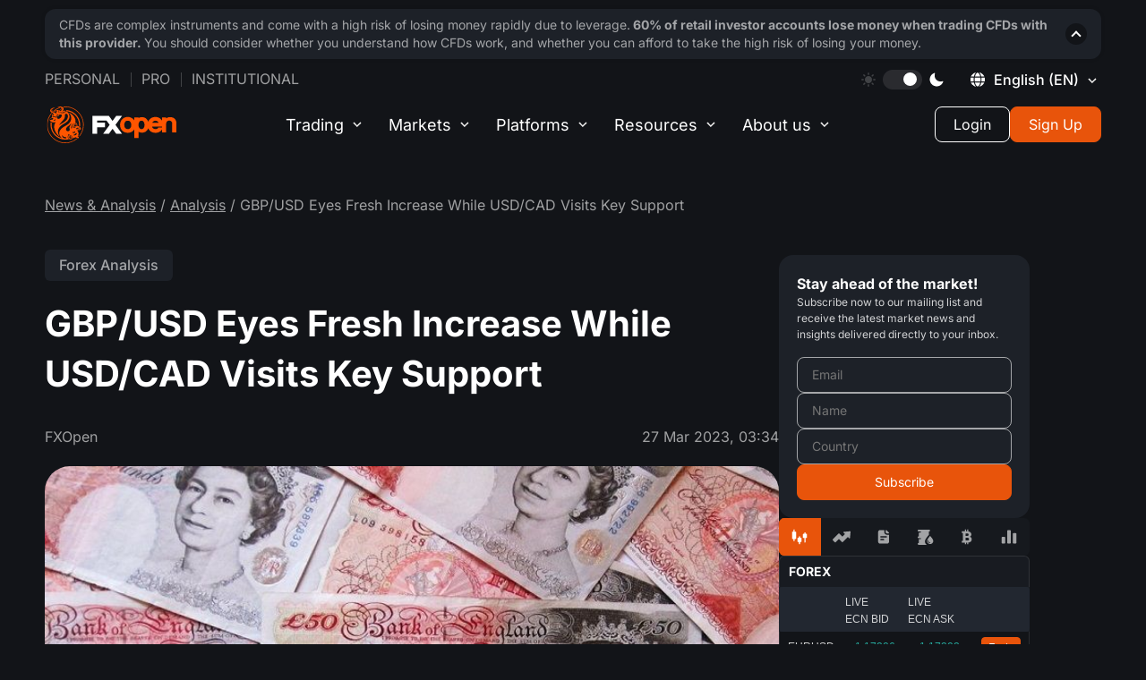

--- FILE ---
content_type: text/html; charset=utf-8
request_url: https://fxopen.com/blog/en/gbp-usd-eyes-fresh-increase-while-usd-cad-visits-key-support/
body_size: 30564
content:
<!DOCTYPE html>
<html lang="en" data-theme="dark">
<head>
            <title>GBP/USD Eyes Fresh Increase While USD/CAD Visits Key Support | Market Pulse</title>

    <meta charset="utf-8" />
    <meta http-equiv="X-UA-Compatible" content="IE=edge" />
    <meta name="viewport" content="width=device-width, initial-scale=1.0" />
    <meta name="robots" content="noodp" />

    
    
    <style type="text/css">@font-face {font-family:Inter;font-style:normal;font-weight:400;src:url(/cf-fonts/v/inter/5.0.16/cyrillic/wght/normal.woff2);unicode-range:U+0301,U+0400-045F,U+0490-0491,U+04B0-04B1,U+2116;font-display:swap;}@font-face {font-family:Inter;font-style:normal;font-weight:400;src:url(/cf-fonts/v/inter/5.0.16/cyrillic-ext/wght/normal.woff2);unicode-range:U+0460-052F,U+1C80-1C88,U+20B4,U+2DE0-2DFF,U+A640-A69F,U+FE2E-FE2F;font-display:swap;}@font-face {font-family:Inter;font-style:normal;font-weight:400;src:url(/cf-fonts/v/inter/5.0.16/latin-ext/wght/normal.woff2);unicode-range:U+0100-02AF,U+0304,U+0308,U+0329,U+1E00-1E9F,U+1EF2-1EFF,U+2020,U+20A0-20AB,U+20AD-20CF,U+2113,U+2C60-2C7F,U+A720-A7FF;font-display:swap;}@font-face {font-family:Inter;font-style:normal;font-weight:400;src:url(/cf-fonts/v/inter/5.0.16/latin/wght/normal.woff2);unicode-range:U+0000-00FF,U+0131,U+0152-0153,U+02BB-02BC,U+02C6,U+02DA,U+02DC,U+0304,U+0308,U+0329,U+2000-206F,U+2074,U+20AC,U+2122,U+2191,U+2193,U+2212,U+2215,U+FEFF,U+FFFD;font-display:swap;}@font-face {font-family:Inter;font-style:normal;font-weight:400;src:url(/cf-fonts/v/inter/5.0.16/vietnamese/wght/normal.woff2);unicode-range:U+0102-0103,U+0110-0111,U+0128-0129,U+0168-0169,U+01A0-01A1,U+01AF-01B0,U+0300-0301,U+0303-0304,U+0308-0309,U+0323,U+0329,U+1EA0-1EF9,U+20AB;font-display:swap;}@font-face {font-family:Inter;font-style:normal;font-weight:400;src:url(/cf-fonts/v/inter/5.0.16/greek-ext/wght/normal.woff2);unicode-range:U+1F00-1FFF;font-display:swap;}@font-face {font-family:Inter;font-style:normal;font-weight:400;src:url(/cf-fonts/v/inter/5.0.16/greek/wght/normal.woff2);unicode-range:U+0370-03FF;font-display:swap;}@font-face {font-family:Inter;font-style:normal;font-weight:500;src:url(/cf-fonts/v/inter/5.0.16/greek-ext/wght/normal.woff2);unicode-range:U+1F00-1FFF;font-display:swap;}@font-face {font-family:Inter;font-style:normal;font-weight:500;src:url(/cf-fonts/v/inter/5.0.16/cyrillic-ext/wght/normal.woff2);unicode-range:U+0460-052F,U+1C80-1C88,U+20B4,U+2DE0-2DFF,U+A640-A69F,U+FE2E-FE2F;font-display:swap;}@font-face {font-family:Inter;font-style:normal;font-weight:500;src:url(/cf-fonts/v/inter/5.0.16/latin-ext/wght/normal.woff2);unicode-range:U+0100-02AF,U+0304,U+0308,U+0329,U+1E00-1E9F,U+1EF2-1EFF,U+2020,U+20A0-20AB,U+20AD-20CF,U+2113,U+2C60-2C7F,U+A720-A7FF;font-display:swap;}@font-face {font-family:Inter;font-style:normal;font-weight:500;src:url(/cf-fonts/v/inter/5.0.16/latin/wght/normal.woff2);unicode-range:U+0000-00FF,U+0131,U+0152-0153,U+02BB-02BC,U+02C6,U+02DA,U+02DC,U+0304,U+0308,U+0329,U+2000-206F,U+2074,U+20AC,U+2122,U+2191,U+2193,U+2212,U+2215,U+FEFF,U+FFFD;font-display:swap;}@font-face {font-family:Inter;font-style:normal;font-weight:500;src:url(/cf-fonts/v/inter/5.0.16/cyrillic/wght/normal.woff2);unicode-range:U+0301,U+0400-045F,U+0490-0491,U+04B0-04B1,U+2116;font-display:swap;}@font-face {font-family:Inter;font-style:normal;font-weight:500;src:url(/cf-fonts/v/inter/5.0.16/greek/wght/normal.woff2);unicode-range:U+0370-03FF;font-display:swap;}@font-face {font-family:Inter;font-style:normal;font-weight:500;src:url(/cf-fonts/v/inter/5.0.16/vietnamese/wght/normal.woff2);unicode-range:U+0102-0103,U+0110-0111,U+0128-0129,U+0168-0169,U+01A0-01A1,U+01AF-01B0,U+0300-0301,U+0303-0304,U+0308-0309,U+0323,U+0329,U+1EA0-1EF9,U+20AB;font-display:swap;}@font-face {font-family:Inter;font-style:normal;font-weight:700;src:url(/cf-fonts/v/inter/5.0.16/cyrillic/wght/normal.woff2);unicode-range:U+0301,U+0400-045F,U+0490-0491,U+04B0-04B1,U+2116;font-display:swap;}@font-face {font-family:Inter;font-style:normal;font-weight:700;src:url(/cf-fonts/v/inter/5.0.16/cyrillic-ext/wght/normal.woff2);unicode-range:U+0460-052F,U+1C80-1C88,U+20B4,U+2DE0-2DFF,U+A640-A69F,U+FE2E-FE2F;font-display:swap;}@font-face {font-family:Inter;font-style:normal;font-weight:700;src:url(/cf-fonts/v/inter/5.0.16/latin/wght/normal.woff2);unicode-range:U+0000-00FF,U+0131,U+0152-0153,U+02BB-02BC,U+02C6,U+02DA,U+02DC,U+0304,U+0308,U+0329,U+2000-206F,U+2074,U+20AC,U+2122,U+2191,U+2193,U+2212,U+2215,U+FEFF,U+FFFD;font-display:swap;}@font-face {font-family:Inter;font-style:normal;font-weight:700;src:url(/cf-fonts/v/inter/5.0.16/greek-ext/wght/normal.woff2);unicode-range:U+1F00-1FFF;font-display:swap;}@font-face {font-family:Inter;font-style:normal;font-weight:700;src:url(/cf-fonts/v/inter/5.0.16/latin-ext/wght/normal.woff2);unicode-range:U+0100-02AF,U+0304,U+0308,U+0329,U+1E00-1E9F,U+1EF2-1EFF,U+2020,U+20A0-20AB,U+20AD-20CF,U+2113,U+2C60-2C7F,U+A720-A7FF;font-display:swap;}@font-face {font-family:Inter;font-style:normal;font-weight:700;src:url(/cf-fonts/v/inter/5.0.16/vietnamese/wght/normal.woff2);unicode-range:U+0102-0103,U+0110-0111,U+0128-0129,U+0168-0169,U+01A0-01A1,U+01AF-01B0,U+0300-0301,U+0303-0304,U+0308-0309,U+0323,U+0329,U+1EA0-1EF9,U+20AB;font-display:swap;}@font-face {font-family:Inter;font-style:normal;font-weight:700;src:url(/cf-fonts/v/inter/5.0.16/greek/wght/normal.woff2);unicode-range:U+0370-03FF;font-display:swap;}</style>

    <script>
        window._sharedData = { config: { content_api_key: "", site_url: "https://fxopen.com/blog/en", site_lang: 'en' } };
    </script>

    <script>
        const translateTagButtons = {
            all: "All",
            news: "Company news",
            tipsForTraders: "Trader’s tools",
            analysis: "Analysis"
        }
    </script>

    <link rel="icon" href="https://fxopen.com/blog/en/content/images/2021/02/favicon.ico" type="image/x-icon" />
    <link rel="canonical" href="https://fxopen.com/blog/en/gbp-usd-eyes-fresh-increase-while-usd-cad-visits-key-support/" />
    <meta name="referrer" content="no-referrer-when-downgrade" />
    <link rel="amphtml" href="https://fxopen.com/blog/en/gbp-usd-eyes-fresh-increase-while-usd-cad-visits-key-support/amp/" />
    
    <meta property="og:site_name" content="Market Pulse" />
    <meta property="og:type" content="article" />
    <meta property="og:title" content="GBP/USD Eyes Fresh Increase While USD/CAD Visits Key Support" />
    <meta property="og:description" content="GBP/USD is showing positive signs above the 1.2200 support. USD/CAD corrected
gains and now trading near a key support at 1.3720.

Important Takeaways for GBP/USD and USD/CAD
· The British Pound started a downside correction from the 1.2340 resistance
zone.

· There was a break" />
    <meta property="og:url" content="https://fxopen.com/blog/en/gbp-usd-eyes-fresh-increase-while-usd-cad-visits-key-support/" />
    <meta property="og:image" content="https://fxopen.com/blog/en/content/images/2023/03/GBPUSD-British-Pound.jpg" />
    <meta property="article:published_time" content="2023-03-27T03:34:47.000Z" />
    <meta property="article:modified_time" content="2023-03-27T03:34:47.000Z" />
    <meta property="article:tag" content="Forex Analysis" />
    
    <meta property="article:publisher" content="https://www.facebook.com/FXOpenCompany" />
    <meta name="twitter:card" content="summary_large_image" />
    <meta name="twitter:title" content="GBP/USD Eyes Fresh Increase While USD/CAD Visits Key Support" />
    <meta name="twitter:description" content="GBP/USD is showing positive signs above the 1.2200 support. USD/CAD corrected
gains and now trading near a key support at 1.3720.

Important Takeaways for GBP/USD and USD/CAD
· The British Pound started a downside correction from the 1.2340 resistance
zone.

· There was a break" />
    <meta name="twitter:url" content="https://fxopen.com/blog/en/gbp-usd-eyes-fresh-increase-while-usd-cad-visits-key-support/" />
    <meta name="twitter:image" content="https://fxopen.com/blog/en/content/images/2023/03/GBPUSD-British-Pound.jpg" />
    <meta name="twitter:label1" content="Written by" />
    <meta name="twitter:data1" content="Aayush Jindal" />
    <meta name="twitter:label2" content="Filed under" />
    <meta name="twitter:data2" content="Forex Analysis" />
    <meta name="twitter:site" content="@FXOpenBroker" />
    <meta property="og:image:width" content="750" />
    <meta property="og:image:height" content="422" />
    
    <script type="application/ld+json">
{
    "@context": "https://schema.org",
    "@type": "Article",
    "publisher": {
        "@type": "Organization",
        "name": "Market Pulse",
        "url": "https://fxopen.com/blog/en/",
        "logo": {
            "@type": "ImageObject",
            "url": "https://fxopen.com/blog/en/en/content/images/2020/10/logo_header.svg"
        }
    },
    "author": {
        "@type": "Person",
        "name": "Aayush Jindal",
        "image": {
            "@type": "ImageObject",
            "url": "https://secure.gravatar.com/avatar/a4650459bf0ce4ce9ed18195cbf5a02d?s=512&d=mm&r=g",
            "width": 512,
            "height": 512
        },
        "url": "https://fxopen.com/blog/en/author/aayush-jindal/",
        "sameAs": []
    },
    "headline": "GBP/USD Eyes Fresh Increase While USD/CAD Visits Key Support",
    "url": "https://fxopen.com/blog/en/gbp-usd-eyes-fresh-increase-while-usd-cad-visits-key-support/",
    "datePublished": "2023-03-27T03:34:47.000Z",
    "dateModified": "2023-03-27T03:34:47.000Z",
    "image": {
        "@type": "ImageObject",
        "url": "https://fxopen.com/blog/en/content/images/2023/03/GBPUSD-British-Pound.jpg",
        "width": 750,
        "height": 422
    },
    "keywords": "Forex Analysis",
    "description": "GBP/USD is showing positive signs above the 1.2200 support. USD/CAD corrected\ngains and now trading near a key support at 1.3720.\n\nImportant Takeaways for GBP/USD and USD/CAD\n· The British Pound started a downside correction from the 1.2340 resistance\nzone.\n\n· There was a break below a key bullish trend lien with support near 1.2280 on\nthe hourly chart of GBP/USD.\n\n· USD/CAD is correcting gains from the 1.3800 resistance zone.\n\n· There was a break above a major bearish trend line with resistance",
    "mainEntityOfPage": "https://fxopen.com/blog/en/gbp-usd-eyes-fresh-increase-while-usd-cad-visits-key-support/"
}
    </script>

    <meta name="generator" content="Ghost 5.49" />
    <link rel="alternate" type="application/rss+xml" title="Market Pulse" href="https://fxopen.com/blog/en/rss/" />
    
    <!-- Google Tag Manager -->
<script>(function(w,d,s,l,i){w[l]=w[l]||[];w[l].push({'gtm.start':
new Date().getTime(),event:'gtm.js'});var f=d.getElementsByTagName(s)[0],
j=d.createElement(s),dl=l!='dataLayer'?'&l='+l:'';j.async=true;j.src=
'https://www.googletagmanager.com/gtm.js?id='+i+dl;f.parentNode.insertBefore(j,f);
})(window,document,'script','dataLayer','GTM-NL8MXM');</script>
<!-- End Google Tag Manager -->

<script>
        const defaultURLMapByLocale = {
            en: 'https://fxopen.com/en-gb',
            ru: 'https://fxopen.com/ru',
            ar: 'https://fxopen.com/ar'
        }

        const savedURLSiteFromWeCame = window.localStorage.getItem('FXO:siteURL') // NOTE: The value is not set in the blog, only in different languages of the site

        // * uses to create layout and posts
        window.__URL_SITE_FROM_WE_CAME__ = savedURLSiteFromWeCame ? savedURLSiteFromWeCame : defaultURLMapByLocale[window._sharedData.config.site_lang] || defaultURLMapByLocale.en
        
window.__FXO_API__ = {
     default : {
                apiKey: '86374bc1d104f31e48863bfdc2',
                url: 'https://fxopen.com/en-gb'
            },
  'https://fxopen.com/cn-hk': {
    apiKey: '0dadd6aae0abc94912801681d5',
    url: 'https://fxopen.com/cn-hk'
  },
  'https://fxopen.com/ar-ae': {
    apiKey: 'a1111aa135eb467171a08d315b',
    url: 'https://fxopen.com/ar-ae'
  },
  'https://fxopen.com/en-ae': {
    apiKey: 'e9a770eb76cd7d69f4c49689cc',
    url: 'https://fxopen.com/en-ae'
  },
  'https://fxopen.com/tr-tr': {
    apiKey: '86374bc1d104f31e48863bfdc2',
    url: 'https://fxopen.com/tr-tr'
  },
  'https://fxopen.com/en-gb': {
    apiKey: '86374bc1d104f31e48863bfdc2',
    url: 'https://fxopen.com/en-gb'
  },
  'https://fxopen.com/en-au': {
    apiKey: 'b856d4a9134b7a7516886a883e',
    url: 'https://fxopen.com/en-au'
  },
  'https://fxopen.com/es-es': {
    apiKey: '083da2dce8593067a89116829c',
    url: 'https://fxopen.com/es-es'
  },
  'https://fxopen.com/it-it': {
    apiKey: 'eb3e035a1f220a5c7bec46b0e9',
    url: 'https://fxopen.com/it-it'
  },
  'https://fxopen.com/hu-hu': {
    apiKey: '701035f2ae3b76720abcbb5f48',
    url: 'https://fxopen.com/hu-hu'
  },
  'https://fxopen.com/de-de': {
    apiKey: 'c16ec9239ca75e6fdfb1eadc64',
    url: 'https://fxopen.com/de-de'
  },
  'https://fxopen.com/fr-fr': {
    apiKey: '78a6a3ed61dfed8725225f0724',
    url: 'https://fxopen.com/fr-fr'
  },
      'https://fxopen.com/en-cy': {
                apiKey: '3bf274302eebaadc5c721475d3',
                url: 'https://fxopen.com/en-cy'
            },
  'https://fxopen.com/th': {
    apiKey: '78a6a3ed61dfed8725225f0724',
    url: 'https://fxopen.com/th'
  },
  'https://fxopen.com/id': {
    apiKey: '5bb91c67cdbb0a562046337f36',
    url: 'https://fxopen.com/id'
  },
  'https://fxopen.com/cn': {
    apiKey: '5bb91c67cdbb0a562046337f36',
    url: 'https://fxopen.com/cn'
  },
  'https://fxopen.com/ar': {
    apiKey: '5bb91c67cdbb0a562046337f36',
    url: 'https://fxopen.com/ar'
  },
  'https://fxopen.com/ru': {
    apiKey: '5bb91c67cdbb0a562046337f36',
    url: 'https://fxopen.com/ru'
  } ,
  'https://fxopen.com/es': {
    apiKey: '5bb91c67cdbb0a562046337f36',
    url: 'https://fxopen.com/es'
  } ,
  'https://fxopen.com/pt-br': {
    apiKey: '5bb91c67cdbb0a562046337f36',
    url: 'https://fxopen.com/pt-br'
  } ,
  'https://fxopen.com/en': {
    apiKey: '5bb91c67cdbb0a562046337f36',
    url: 'https://fxopen.com/en'
  } ,
}
</script>

<script>
    if(window?._sharedData?.config) {
       window._sharedData.config.content_api_key = 'bcc8ceafee245db5e1be76b228';
    }
</script>
<style>:root {--ghost-accent-color: #FF1A75;}</style>
    <link rel="alternate" href="https://fxopen.com/blog/ru/" hreflang="ru" />
    <link rel="alternate" href="https://fxopen.com/blog/en/gbp-usd-eyes-fresh-increase-while-usd-cad-visits-key-support/" hreflang="en" />

	<script data-cfasync="false" type="text/javascript">
		(function(doc) {
			var customTheme = localStorage.getItem('theme');
			var theme = customTheme ?? "dark";
			doc.setAttribute('data-theme', theme);
			localStorage.setItem('theme', theme);
		})(document.documentElement);
	</script>

    <link rel="stylesheet" href="/blog/en/assets/built/main.built.css?v=f56b3a2513">

    
</head>

<body class="post-template tag-forex-analytics">
    <main class="page">
        <div class="page__header">
            <header class='header js__header'>
	<div class='container'>

		<div class="header__upstairs-container">
			<div class='header__upstairs nav'>
                <ul class='nav__list nav__list--upstairs-left'>
                    <li class='nav__item'>
                        <a class='nav__link' href='[@site.url]/'>Personal</a>
                    </li>
                    <li class='nav__item'>
                        <a class='nav__link' href='[@site.url]/pro/'>Pro</a>
                    </li>
                    <li class='nav__item'>
                        <a class='nav__link' target="_blank" rel='noopener noreferrer' href='https://uk.fxopenprime.com/'>
                            Institutional
						</a>
                    </li>
                </ul>

				<ul class='nav__list nav__list--upstairs-right'>
					<li class='nav__item srceen-pc'>
						<div class="sun">
							<svg width="16" height="16" viewBox="0 0 16 16" fill="none" xmlns="http://www.w3.org/2000/svg">
								<g clip-path="url(#clip0_2476_13030)">
								<path d="M7.99963 3.99268C5.78988 3.99268 3.99219 5.79073 3.99219 8.00047C3.99219 10.2102 5.78988 12.0083 7.99963 12.0083C10.209 12.0083 12.0071 10.2106 12.0071 8.00047C12.0071 5.79037 10.209 3.99268 7.99963 3.99268Z" fill="white" fill-opacity="0.2"/>
								<path d="M8.00068 2.81453C7.56879 2.81453 7.21875 2.46448 7.21875 2.03295V0.781931C7.21875 0.350044 7.56879 0 8.00068 0C8.43257 0 8.78261 0.350044 8.78261 0.781931V2.03295C8.78261 2.46448 8.43221 2.81453 8.00068 2.81453Z" fill="white" fill-opacity="0.2"/>
								<path d="M8.00068 13.1851C7.56879 13.1851 7.21875 13.5351 7.21875 13.967V15.2177C7.21875 15.6499 7.56879 15.9999 8.00068 15.9999C8.43257 15.9999 8.78261 15.6499 8.78261 15.2177V13.967C8.78261 13.5351 8.43221 13.1851 8.00068 13.1851Z" fill="white" fill-opacity="0.2"/>
								<path d="M11.6663 4.33348C11.3612 4.02808 11.3612 3.53312 11.6663 3.22772L12.551 2.34304C12.856 2.038 13.3513 2.038 13.6567 2.34304C13.9621 2.64845 13.9621 3.14375 13.6567 3.4488L12.772 4.33348C12.467 4.63888 11.972 4.63888 11.6663 4.33348Z" fill="white" fill-opacity="0.2"/>
								<path d="M4.33263 11.6668C4.02723 11.3611 3.53228 11.3611 3.22688 11.6668L2.3422 12.5511C2.03715 12.8562 2.0368 13.3518 2.3422 13.6569C2.6476 13.9619 3.14291 13.9619 3.44796 13.6569L4.33263 12.7719C4.63804 12.4668 4.63804 11.9715 4.33263 11.6668Z" fill="white" fill-opacity="0.2"/>
								<path d="M13.1855 8.00019C13.1855 7.56831 13.5356 7.21826 13.9675 7.21826H15.2185C15.6504 7.21826 16.0004 7.56831 16.0004 8.00019C16.0004 8.43208 15.6504 8.78177 15.2185 8.78177H13.9675C13.5356 8.78177 13.1855 8.43208 13.1855 8.00019Z" fill="white" fill-opacity="0.2"/>
								<path d="M2.81453 8.00019C2.81453 7.56831 2.46448 7.21826 2.0326 7.21826H0.781931C0.350044 7.21826 0 7.56831 0 8.00019C0 8.43208 0.350044 8.78177 0.781931 8.78177H2.03295C2.46448 8.78177 2.81453 8.43208 2.81453 8.00019Z" fill="white" fill-opacity="0.2"/>
								<path d="M11.6666 11.6668C11.972 11.3617 12.4673 11.3617 12.7723 11.6668L13.657 12.5515C13.9624 12.8561 13.9624 13.3518 13.657 13.6569C13.3516 13.9619 12.8566 13.9619 12.5512 13.6569L11.6666 12.7722C11.3611 12.4668 11.3611 11.9718 11.6666 11.6668Z" fill="white" fill-opacity="0.2"/>
								<path d="M4.33277 4.33339C4.63817 4.02799 4.63817 3.53304 4.33277 3.22763L3.44809 2.34331C3.14269 2.03791 2.64774 2.03791 2.34233 2.34331C2.03693 2.64836 2.03693 3.14366 2.34233 3.44871L3.22701 4.33339C3.53241 4.63915 4.02736 4.63915 4.33277 4.33339Z" fill="white" fill-opacity="0.2"/>
								</g>
								<defs>
								<clipPath id="clip0_2476_13030">
								<rect width="16" height="16" fill="white"/>
								</clipPath>
								</defs>
							</svg>
						</div>
						<div class='theme__switcher' id='theme-switcher'>
							<div class="circle"></div>
						</div>
						<div class="moon">
							<svg width="16" height="16" viewBox="0 0 16 16" fill="none" xmlns="http://www.w3.org/2000/svg">
								<g clip-path="url(#clip0_2476_13055)">
								<path d="M15.3525 9.8607C15.2856 9.79395 15.2011 9.74753 15.1089 9.72683C15.0167 9.70612 14.9205 9.71197 14.8315 9.7437C13.6352 10.1702 12.3424 10.2486 11.1033 9.96956C9.86422 9.69056 8.72975 9.06571 7.83169 8.16759C6.93362 7.26948 6.30883 6.13497 6.02991 4.89588C5.75099 3.6568 5.82938 2.364 6.25599 1.1677C6.28768 1.07866 6.2935 0.982463 6.27275 0.890255C6.25201 0.798047 6.20556 0.713607 6.13878 0.646724C6.072 0.579841 5.98763 0.533254 5.89546 0.512365C5.80328 0.491476 5.70707 0.49714 5.61799 0.5287C4.53943 0.909569 3.56065 1.52876 2.75449 2.3402C1.3093 3.78648 0.49766 5.74752 0.498047 7.7921C0.498434 9.83668 1.31081 11.7974 2.75655 13.2431C4.20228 14.6889 6.16301 15.5013 8.20759 15.5016C10.2522 15.502 12.2132 14.6904 13.6595 13.2452C14.471 12.4389 15.0902 11.4599 15.471 10.3812C15.5024 10.2921 15.508 10.1959 15.487 10.1038C15.466 10.0117 15.4194 9.9274 15.3525 9.8607Z" fill="white"/>
								</g>
								<defs>
								<clipPath id="clip0_2476_13055">
								<rect width="16" height="16" fill="white"/>
								</clipPath>
								</defs>
							</svg>
						</div>
					</li>
					<li class="nav__item nav">
						<div class="language-switcher desktop">
							<div id="language-switcher" class="language-switcher__current">
								<div style="height: 16px" class="svg__planet">
									<svg width="16" height="16" viewBox="0 0 16 16" fill="none" xmlns="http://www.w3.org/2000/svg">
										<g clip-path="url(#clip0_2490_12920)">
										<path fill-rule="evenodd" clip-rule="evenodd" d="M4.83216 0.290388C3.19081 0.964972 1.52721 2.4314 0.728634 3.9073L0.340195 4.62514L2.08783 4.58656L3.83546 4.54811L4.08549 3.63448C4.42766 2.38431 4.89423 1.37607 5.48917 0.600562C5.76447 0.241781 5.91276 -0.0501314 5.81884 -0.0483465C5.72506 -0.0465615 5.28088 0.105848 4.83216 0.290388ZM10.3244 0.582438C10.9325 1.37511 11.3976 2.37634 11.742 3.63448L11.992 4.54811L13.7396 4.58656L15.4872 4.62514L15.1016 3.90003C14.4899 2.74981 12.8401 1.18219 11.621 0.592323C11.0546 0.318398 10.4154 0.05326 10.2007 0.0031433L9.81019 -0.0878906L10.3244 0.582438ZM7.15744 0.475888C6.35324 0.966345 5.34665 2.73567 5.09469 4.10187L4.99968 4.61676H7.89848C11.231 4.61676 11.0053 4.74267 10.4575 3.18974C9.84246 1.44705 8.79344 0.223931 7.91372 0.223931C7.72493 0.223931 7.38468 0.337346 7.15744 0.475888ZM-0.175939 6.40847C-0.365833 7.29382 -0.365833 8.5304 -0.175939 9.41575L-0.0272362 10.109H1.78067H3.58858V7.91211V5.71521H1.78067H-0.0272362L-0.175939 6.40847ZM4.7057 6.35231C4.65765 6.70258 4.61838 7.40463 4.61838 7.91211C4.61838 8.41959 4.65765 9.12164 4.7057 9.47191L4.79303 10.109H7.91372H11.0344L11.1217 9.47191C11.2336 8.65548 11.2336 7.16873 11.1217 6.35231L11.0344 5.71521H7.91372H4.79303L4.7057 6.35231ZM12.2389 7.91211V10.109H14.0421C15.7948 10.109 15.848 10.1004 15.9329 9.80007C16.1304 9.10283 16.1804 7.26265 16.0225 6.50472L15.858 5.71521H14.0484H12.2389V7.91211ZM0.724514 11.9242C1.32248 13.0522 3.00105 14.6433 4.21676 15.2344C4.77751 15.5069 5.41201 15.771 5.62675 15.8211L6.01725 15.9121L5.50304 15.2418C4.89491 14.4491 4.42986 13.4479 4.08549 12.1897L3.83546 11.2761L2.08783 11.2377L0.340195 11.1991L0.724514 11.9242ZM5.03318 11.4477C5.03895 11.9261 5.71518 13.5977 6.19561 14.3213C6.72754 15.1225 7.36944 15.6003 7.91372 15.6003C8.79344 15.6003 9.84246 14.3772 10.4575 12.6345C11.0052 11.082 11.2288 11.2075 7.91372 11.2075C5.25809 11.2075 5.03057 11.2264 5.03318 11.4477ZM11.9693 11.3791C11.9391 11.4736 11.8139 11.9122 11.6911 12.3541C11.3701 13.5094 10.9139 14.4736 10.3244 15.2418L9.81019 15.9121L10.2007 15.8211C10.4154 15.771 11.0546 15.5058 11.621 15.2319C12.8385 14.6429 14.4897 13.0747 15.0994 11.9283L15.4827 11.2075H13.7535C12.491 11.2075 12.0094 11.2537 11.9693 11.3791Z" fill="white"/>
										</g>
										<defs>
										<clipPath id="clip0_2490_12920">
										<rect width="16" height="16" fill="white"/>
										</clipPath>
										</defs>
									</svg>
								</div>
								<div class="language-switcher__icon en"></div>
								<span class="language-switcher__title">English <span style="text-transform: uppercase;">(en)</span></span>
							</div>
						</div>
					</li>
				</ul>
			</div>
		</div>

		<div class='language-switcher__container'>
    <button class='language-switcher__cross'><span></span><span></span></button>

    <div class='language-switcher__wrapper'>
        <div class='language-switcher__column'>
            <ul class='language-switcher__list'>
                <li class='language-switcher__item'>
                    <a
                        href='#'
                        class='language-switcher__item__link _activated'
                    >
                        <img
                            src='/blog/en/assets/images/flags/en.svg?v=f56b3a2513'
                            alt='English'
                            class='language-switcher__item__icon'
                        />
                        <h3 class='language-switcher__item__title'>English (EN)</h3>
                    </a>
                </li>
                <li class='language-switcher__item'>
                    <a
                        href='/blog/ru/'
                        class='language-switcher__item__link '
                    >
                        <img
                            src='/blog/en/assets/images/flags/ru.svg?v=f56b3a2513'
                            alt='Ru'
                            class='language-switcher__item__icon'
                        />
                        <h3 class='language-switcher__item__title'>Русский (RU)</h3>
                    </a>
                </li>

                <li class='language-switcher__item'>
                    <a
                        href='/blog/ar/'
                        class='language-switcher__item__link '
                    >
                        <img
                            src='/blog/en/assets/images/flags/ar.svg?v=f56b3a2513'
                            alt='Ar'
                            class='language-switcher__item__icon'
                        />
                        <h3 class='language-switcher__item__title'>العربية</h3>
                    </a>
                </li>

            </ul>
        </div>
    </div>
</div>
		<div class='header__downstairs'>
        <a
            href='[@site.url]'
            target='_blank'
            rel='noopener noreferrer'
            class="header__login-mobile js-client-portal">
          <svg id="mobile-login" width="18" height="18" viewBox="0 0 18 18" fill="none" xmlns="http://www.w3.org/2000/svg">
            <g clip-path="url(#clip0_8480_9835)">
              <path d="M15.8906 0H2.10938C0.946266 0 0 0.946266 0 2.10938V4.92188H1.40625V2.10938C1.40625 1.72167 1.72167 1.40625 2.10938 1.40625H15.8906C16.2783 1.40625 16.5938 1.72167 16.5938 2.10938V15.8906C16.5938 16.2783 16.2783 16.5938 15.8906 16.5938H2.10938C1.72167 16.5938 1.40625 16.2783 1.40625 15.8906V13.0781H0V15.8906C0 17.0537 0.946266 18 2.10938 18H15.8906C17.0537 18 18 17.0537 18 15.8906V2.10938C18 0.946266 17.0537 0 15.8906 0Z" fill="white"/>
              <path d="M8.4375 4.63086L7.44314 5.62522L10.115 8.29709H0V9.70334H10.115L7.44314 12.3752L8.4375 13.3696L12.8069 9.00022L8.4375 4.63086Z" fill="white"/>
            </g>
            <defs>
              <clipPath id="clip0_8480_9835">
                <rect width="18" height="18" fill="white"/>
              </clipPath>
            </defs>
          </svg>
        </a>
            <a href='[@site.url]/' class='header__logo' title='FXOpen'>
                <svg width="170" height="46" viewBox="0 0 143 40" fill="none" xmlns="http://www.w3.org/2000/svg">
                    <g clip-path="url(#clip0_8151_57287)">
                        <path fill-rule="evenodd" clip-rule="evenodd" d="M122.613 22.915C122.42 23.42 122.072 23.8187 121.544 24.1275C120.899 24.5062 120.215 24.69 119.448 24.69C118.434 24.69 117.581 24.3925 116.843 23.78C116.233 23.2762 115.855 22.64 115.693 21.85H126.626V22.915H122.613V22.915ZM116.835 16.53C117.566 15.825 118.412 15.48 119.419 15.48C120.44 15.48 121.283 15.8212 121.986 16.5137C122.377 16.9087 122.667 17.3387 122.857 17.81H115.954C116.146 17.3437 116.44 16.9175 116.835 16.53ZM106.539 23.3712C105.925 24.2712 105.154 24.69 104.112 24.69C102.968 24.69 102.155 24.235 101.559 23.2612C101.044 22.4137 100.782 21.3462 100.782 20.085C100.782 18.8475 101.053 17.78 101.589 16.9125C102.185 15.935 102.988 15.4812 104.112 15.4812C105.154 15.4812 105.925 15.9 106.539 16.8012C107.139 17.6787 107.441 18.7825 107.441 20.085C107.441 21.3875 107.139 22.4937 106.539 23.3725V23.3712ZM91.8464 23.38C91.1569 24.2612 90.2179 24.6912 88.9725 24.6912C87.7095 24.6912 86.7628 24.2612 86.0695 23.375C85.4027 22.54 85.0813 21.4637 85.0813 20.0862C85.0813 18.7462 85.4292 17.6487 86.1477 16.7312C86.8069 15.89 87.7296 15.4812 88.9737 15.4812C90.2166 15.4812 91.1569 15.91 91.8477 16.79C92.5107 17.6487 92.8372 18.7262 92.8372 20.0862C92.8372 21.4462 92.5107 22.5237 91.8464 23.38ZM140.315 13.1675C139.064 12.1212 137.488 11.59 135.639 11.59C134.28 11.59 133.012 11.9 131.867 12.5175C131.646 12.6375 131.436 12.7637 131.243 12.9012V11.9812H126.626V15.3987C126.392 15.0025 126.132 14.6212 125.833 14.2637C124.288 12.3887 122.13 11.4387 119.417 11.4387C116.722 11.4387 114.539 12.3587 112.932 14.1687C112.294 14.8875 111.804 15.685 111.449 16.5487C111.051 15.4537 110.463 14.505 109.684 13.7137C108.297 12.3025 106.568 11.59 104.537 11.59C103.444 11.59 102.392 11.8225 101.411 12.2837C101.192 12.3875 100.983 12.5 100.781 12.6212V11.9812H96.1674V15.275C95.7905 14.6812 95.3342 14.1375 94.796 13.6487C93.1977 12.1825 91.2338 11.44 88.9573 11.44C86.6847 11.44 84.7195 12.1825 83.1174 13.6487C81.359 15.2737 80.4653 17.44 80.4653 20.0862C80.4653 22.7337 81.359 24.8987 83.1187 26.5237C84.7195 27.9875 86.6859 28.7337 88.9573 28.7337C91.2338 28.7337 93.1977 27.9875 94.7985 26.5212C95.3368 26.0275 95.7918 25.48 96.1662 24.885V34.48H100.782V27.54C101.003 27.67 101.236 27.7887 101.478 27.8962C102.462 28.3312 103.535 28.5512 104.659 28.5512C106.637 28.5512 108.343 27.8837 109.723 26.5687C110.527 25.7987 111.121 24.8612 111.51 23.7712C111.862 24.5762 112.33 25.3237 112.932 26C114.537 27.8125 116.721 28.7325 119.417 28.7325C121.283 28.7325 122.947 28.2787 124.362 27.3825C125.322 26.7712 126.079 26.0037 126.626 25.0925V28.1912H131.243V18.7625C131.243 17.6512 131.575 16.81 132.264 16.1962C132.895 15.6312 133.651 15.3587 134.571 15.3587C135.507 15.3587 136.259 15.63 136.875 16.1925C137.565 16.81 137.901 17.6512 137.901 18.7625V28.19H142.515V18.22C142.515 16.095 141.779 14.3962 140.315 13.1675Z" fill="#FF5500"/>
                        <path class='logo__theme' fill-rule="evenodd" clip-rule="evenodd" d="M68.1531 10.2688L72.2106 15.74L76.2694 10.2688H82.635L75.3934 20.0313L82.6337 29.7938H76.2682L72.2094 24.3225L68.1531 29.7938H61.7875L69.0279 20.0313L65.5426 15.3313H55.2694V17.5H63.8888V22.5625H55.2707V29.7938H50.1304V10.2688H68.1518H68.1531Z" fill="white"/>
                        <path d="M5.48067 2.8625C5.19076 3.355 4.91345 3.75875 5.20336 4.33C5.36218 4.64375 5.8563 4.96375 5.96849 5.02125C6.37815 5.2225 6.76261 5.415 6.48529 5.415C5.63571 5.415 6.6416 6.18375 5.39118 5.31125C5.18193 5.16625 4.76092 4.77375 4.72311 4.18625C4.68151 3.51625 5.29286 2.97125 5.48067 2.86125V2.8625ZM6.20924 7.1875C6.2042 6.785 6.20924 6.33875 6.41849 6.04875C6.44118 6.0175 6.46261 5.98375 6.48782 5.94375C6.61134 5.74875 6.76134 5.51125 7.20126 5.1975C6.16008 4.8275 5.57899 4.33625 5.49832 3.86C5.28277 2.59125 8.72521 1.42625 8.67983 1.315C8.63571 1.2025 7.23025 1.35875 6.8458 1.47125C4.89832 1.92125 3.51807 3.13875 3.51807 4.67125C3.51807 5.95875 5.06849 6.78375 6.20924 7.1875V7.1875ZM18.5332 6.09C17.7857 6.835 16.6639 6.73125 16.6639 6.73125C17.9546 6.225 17.0042 5.81875 17.3092 5.88875C17.6168 5.95375 17.8525 5.85375 18.7714 5.54875C19.6891 5.245 19.2819 5.34625 18.5319 6.09H18.5332ZM19.3147 4.67C18.8382 4.73875 18.7387 4.77125 18.329 4.77125C18.1992 4.77125 17.9319 4.84625 17.6357 4.94875C17.3937 5.27 17.1303 5.55375 16.8416 5.795C16.4496 6.12625 16.0109 6.3775 15.5332 6.55C15.6655 6.655 15.8382 6.77125 16.055 6.9C16.8353 7.375 17.5815 7.5775 18.8735 6.52875C20.1643 5.48125 20.5714 4.67 20.3685 4.535C20.1643 4.40125 19.7912 4.60375 19.3147 4.67V4.67ZM14.4353 1.50125C12.087 2.2225 9.93529 3.375 8.05336 4.85625C7.77227 4.86875 7.45084 4.82 7.17605 4.75625C9.08193 3.1625 11.2815 1.9025 13.6929 1.0875C13.945 1.19625 14.2034 1.34625 14.4353 1.5V1.50125ZM23.0307 11.6575C22.2164 16.53 15.3214 18.5138 13.8971 20.225C12.963 19.6375 18.387 14.6937 19.2038 12.96C20.3483 10.5238 19.0676 8.885 20.4769 8.0875C21.6643 7.41625 23.5437 8.57875 23.0307 11.6575ZM11.5966 13.2012C10.7382 12.2975 11.1706 11.5638 10.8996 11.3388C10.5794 11.0738 10.4647 10.6712 11.1252 10.775C11.7769 10.8775 12.2357 10.755 12.6441 10.4825C13.2819 10.0562 13.1193 8.88375 14.342 8.7025C15.5647 8.5225 16.4899 8.8575 16.2416 10.3638C15.9164 12.3363 12.7752 14.445 11.5954 13.2012H11.5966ZM11.0912 8.91875C11.8361 8.31625 12.3592 8.335 12.5735 8.60125C12.9567 9.07625 12.5458 9.94375 11.7668 10.1538C11.5513 10.2113 10.5643 10.3362 10.3639 10.0962C10.1622 9.855 10.4168 9.4625 11.0912 8.91875V8.91875ZM10.1521 12.195C9.85714 12.3537 9.29244 11.7675 8.90672 11.5412C8.52101 11.3162 8.18067 11.43 7.61471 11.4988C7.04874 11.565 6.2395 11.5112 6.16513 11.2937C6.03025 10.8887 6.50546 10.7763 7.16092 10.6638C7.81891 10.5513 8.22731 10.8888 8.49832 10.8888C8.76933 10.8888 9.06807 10.6963 9.76765 11.0913C10.4017 11.4525 10.4458 12.0375 10.1521 12.195V12.195ZM8.81471 15.3825C8.27269 15.7887 7.15084 15.5075 7.15084 15.115C7.15084 14.7063 7.67143 14.945 8.03319 14.945C8.39622 14.945 8.85 14.6625 8.6458 14.1C8.55 13.8375 8.55504 13.2875 8.98614 13.7625C9.41471 14.2338 9.49286 14.8775 8.81471 15.3838V15.3825ZM6.68571 13.705C6.53445 13.9675 6.07437 14.4488 5.66723 14.3575C5.25756 14.2688 4.91975 14.3575 4.64874 14.5162C4.37647 14.6737 3.35672 15.1238 3.31261 14.6063C3.26471 14.065 3.62773 13.255 4.37647 12.9613C5.12395 12.6688 5.84748 12.4887 6.23319 12.5787C6.61891 12.6687 7.13824 12.9163 6.68697 13.7038L6.68571 13.705ZM7.34244 8.14C7.8416 7.96 7.72815 8.365 7.45588 8.725C7.18487 9.08625 7.32101 9.69625 7.16219 9.875C7.00462 10.0563 6.32521 9.89 6.11975 9.60375C5.77941 9.13125 6.84454 8.32 7.34244 8.14ZM7.56933 5.9775C8.04454 5.6175 9.38193 5.18875 9.6542 5.0775C9.92521 4.96375 10.7861 4.5125 11.0798 4.7825C11.3748 5.05375 10.7395 5.345 10.5592 5.73C10.3777 6.1125 10.2189 7.17 10.2643 7.73625C10.3097 8.2975 9.51681 7.50875 9.33656 7.05875C9.15378 6.60875 9.22311 6.47125 8.67857 6.63C8.13656 6.7875 7.09412 6.3375 7.56933 5.9775ZM19.2832 6.7675C17.7429 7.8325 16.6639 7.68625 15.7689 7.1675C15.5597 7.05 15.387 6.9425 15.2458 6.84125C15.0971 6.88125 14.9471 6.91375 14.792 6.94125C14.5739 6.97875 14.3672 6.9975 14.1744 6.9975C12.987 6.9975 12.4979 6.26 12.4399 5.63125C12.3517 4.66 12.8256 4.28125 13.471 3.9C12.3454 3.6525 10.3261 4.0675 8.88277 4.71625C7.02605 5.54875 6.95672 5.95375 6.73235 6.26875C6.50546 6.58625 6.64034 7.44125 6.57353 7.66875C6.50546 7.89375 6.2105 8.2525 5.84748 8.7025C5.48571 9.155 5.39496 9.6275 5.41639 9.8975C5.4416 10.1675 5.71261 10.5287 5.84748 10.6412C5.71261 10.8887 5.23613 12.1288 5.14664 12.2175C4.94118 12.2175 4.73824 12.5112 4.64874 12.6C4.35252 12.645 2.97227 13.2088 3.06303 14.65C3.15126 16.0675 4.12689 16.3875 4.78361 16.475C5.35084 17.2413 6.46008 17.4 7.79622 17.3775C8.4542 17.365 9.12227 17.1587 9.61765 16.9662C4.89202 24.1763 11.4038 31.3113 13.9702 32.7588C13.3941 31.8425 7.83277 24.555 19.0853 18.5687C28.113 13.7662 24.7487 6.31875 20.9748 5.2875C20.7202 5.6825 20.1113 6.19625 19.2832 6.7675V6.7675ZM29.1782 28.1763C29.1492 27.6813 29.7882 27.7388 29.9294 27.8238C30.0706 27.9075 30.1563 28.1337 29.9849 28.1337C29.816 28.1337 29.5185 28.3587 29.8866 28.5987C29.9836 28.6612 29.2059 28.6675 29.1782 28.1763ZM32.6319 34.9537C32.8878 35.0437 33.1387 35.1125 33.3744 35.15C29.8336 38.165 25.2403 40 20.2147 40C9.06555 40 0 31.0287 0 20C0 15.1625 1.75336 10.7312 4.6563 7.27125C4.87059 7.36625 5.09622 7.44125 5.29916 7.49625C2.4 10.8713 0.642857 15.2325 0.642857 20C0.642857 30.6788 9.42101 39.3625 20.2134 39.3625C24.9239 39.3625 29.2513 37.7075 32.6307 34.9537H32.6319ZM29.8626 21.4825C29.8626 21.5675 29.7189 21.5075 29.7 21.4237C29.6849 21.34 29.6597 21.1788 29.6597 21.1788C29.6597 21.1788 29.9987 20.7825 30.0845 20.7825C30.1324 20.7825 30.2105 21.0012 30.2105 21.12C30.2105 21.24 30.1601 21.305 29.966 21.2963C29.7693 21.2888 29.8626 21.3988 29.8626 21.4825V21.4825ZM36.4714 23.9775C36.4034 24.1012 36.2244 23.8875 36.1538 23.9225C36.0857 23.9563 35.9395 23.91 35.9395 23.81C35.9395 23.7088 36.0857 23.63 36.2672 23.6413C36.4475 23.6525 36.5395 23.8537 36.4714 23.9775V23.9775ZM36.5597 25.1612C36.3908 25.1375 36.2571 25.1375 36.0416 25.1725C35.8248 25.205 35.8828 25.1725 35.6219 25.1612C35.3609 25.1487 35.2059 24.8575 35.2601 24.7325C35.3824 24.4512 35.6345 24.4725 35.8021 24.52C35.9735 24.5637 36.2559 24.8012 36.3567 24.87C36.4588 24.9362 36.5282 24.9138 36.8105 25.0025C37.0941 25.0925 36.7311 25.185 36.5609 25.1612H36.5597ZM37.0475 23.8112C37.2076 23.755 37.321 23.9563 37.321 24.035C37.321 24.115 37.1975 24.09 37.1496 24.0575C36.9807 23.9325 37.0487 23.81 37.0487 23.81L37.0475 23.8112ZM35.4857 23.595C35.2815 23.7887 34.2933 24.185 34.2756 24.6762C34.258 25.1662 35.129 25.7925 36.1664 25.6225C37.2 25.4537 37.5366 24.7512 37.5239 24.4412C37.5076 23.9837 36.9466 22.9537 35.9962 22.5975C36.0139 22.835 35.7529 23.3412 35.4845 23.595H35.4857ZM34.524 31.9925C34.7672 32.2125 34.8643 32.8988 34.7849 33.1363C34.7143 33.3388 34.4307 33.4487 34.3084 33.3512C34.0462 33.1362 33.7223 32.6425 33.8219 32.6025C34.2 32.4488 34.2807 31.7725 34.524 31.9925ZM33.6416 26.6925C33.5937 26.4113 33.6164 25.825 33.9794 26.0413C34.3424 26.2538 34.6021 26.1063 34.5794 26.2188C34.558 26.3325 34.4571 26.3775 34.3424 26.4563C34.2542 26.5188 33.9454 26.8275 33.8887 26.9625C33.8319 27.1 33.6845 26.975 33.6403 26.6937L33.6416 26.6925ZM32.2588 24.2712C31.9903 22.8187 35.463 23.0437 34.5782 23.5162C34.5782 23.5162 33.9227 23.8413 33.7979 24.2038C33.4626 25.1663 32.4013 25.0462 32.2588 24.2712ZM31.2933 31.3337C30.6807 31.5375 29.7643 31.5875 29.2525 31.3862C28.3903 31.0425 29.966 31.0312 30.9353 30.1187C31.4912 29.5937 31.65 28.6488 32.5664 29.2563C33.4147 29.8188 31.9034 31.1312 31.2933 31.3337ZM28.3853 28.765C28.2303 28.49 28.2933 28.1112 28.4861 27.9212C28.6866 27.7237 29.0559 27.5037 29.8349 27.4487C30.4891 27.4037 30.8269 27.1812 30.9744 27.1112C31.1231 27.0425 31.2819 28.5913 29.913 28.9788C29.1719 29.1875 28.5492 29.0538 28.3853 28.7663V28.765ZM27.6618 23.1463C27.6971 23.7138 27.0618 24.1088 26.7681 23.9013C26.4744 23.6913 26.5941 22.4312 26.8424 21.5512C27.5861 18.905 29.8588 17.9237 30.4891 18.01C30.4462 18.345 28.8845 18.6887 28.2643 19.9662C27.4676 21.6062 27.6265 22.5775 27.6618 23.1463ZM24.7626 26.1337C22.5744 28.8987 18.2105 24.75 23.4945 21.3088C25.137 20.24 26.2172 18.74 26.7466 18C26.9168 18.9775 25.2882 21.1075 24.9 22.2875C24.213 24.3675 25.8 24.8237 24.7639 26.1337H24.7626ZM17.9761 34.2062C16.0059 32.9687 16.8681 30.2987 17.0735 31.26C17.5248 33.3625 20.2185 33.2062 21.2887 33.7587C22.2416 34.2487 20.255 35.6375 17.9761 34.2062V34.2062ZM32.2071 18.3738C32.7681 18.5263 32.4794 18.9663 32.2916 18.865C32.1063 18.7625 31.5441 18.8475 31.1029 19.0988C30.6618 19.3563 29.8626 20.1825 29.6937 20.4187C29.5223 20.6537 29.4038 21.1113 29.4391 21.4488C29.3029 21.28 29.2601 20.8813 29.3534 20.52C29.4895 19.9975 30.1172 19.22 30.8319 18.7287C31.5441 18.2387 32.2084 18.3738 32.2084 18.3738H32.2071ZM30.934 22.6163C31.3777 22.4863 31.8845 22.16 31.6651 22.5312C31.442 22.9037 30.8849 23.3912 30.1021 23.3262C29.4378 23.2712 28.6235 22.7163 28.6563 22.1425C28.6866 21.6175 29.0471 21.585 29.2172 21.7188C29.3874 21.855 29.8097 22.9438 30.934 22.6163V22.6163ZM34.1609 25.3737C34.3084 25.5112 34.3424 25.735 34.8403 25.825C35.5878 25.9612 35.2702 26.005 35.1013 26.0413C34.9311 26.0725 34.3765 26.05 34.0929 25.9288C33.8433 25.8175 33.5887 25.5088 33.6403 25.3988C33.7538 25.1488 34.0134 25.24 34.1609 25.3737ZM34.7723 30.1325C35.0622 29.16 34.3311 27.87 34.229 27.7C34.1269 27.5325 34.0071 27.415 34.0261 27.21C34.0412 27.01 34.7559 26.2825 34.9261 26.1287C35.4013 26.2137 35.666 26.0413 35.7794 25.8938C36.1752 25.8813 36.4034 25.7238 36.4034 25.7238C36.4235 25.715 36.4462 25.7013 36.4664 25.6888C36.2899 25.7513 35.8651 25.815 35.8134 25.815C35.2185 25.815 34.6286 25.6213 34.2832 25.2675C34.1029 25.0825 34.0147 24.8813 34.0185 24.6875C34.0374 23.9 34.7824 23.6838 35.1567 23.3588C35.5487 23.0213 35.7819 22.315 35.7819 22.315C35.7819 22.315 36.3303 22.2263 37.0261 23.2763C37.0261 22.6663 36.6958 22.3413 36.421 22.1088C36.0807 21.8213 35.4517 21.9563 35.4517 21.9563C34.5176 21.095 33.7702 21.28 33.4475 21.2963C33.0391 21.3188 32.5475 21.585 32.037 21.7188L32.2878 21.2812C32.2487 21.2912 32.2034 21.2987 32.1466 21.2987C32.129 21.2987 32.1088 21.2913 32.0899 21.2838C32.0962 21.2863 32.0962 21.2913 32.1013 21.2925C32.013 21.4125 31.9324 21.5087 31.8668 21.5675C31.5101 21.8875 31.4937 21.89 31.0021 22.04C30.5105 22.1912 29.642 21.8213 29.5903 21.2963C29.5399 20.775 30.0328 20.3513 30.8319 19.5913C31.6298 18.83 32.3445 19.0675 32.5992 19.1688C32.5992 19.1688 33.0164 19.4 33.0113 19.6487C33.0303 19.65 33.0655 19.6613 33.0807 19.665C33.1008 19.6713 33.1235 19.68 33.1462 19.69C33.3101 18.6687 32.6496 18.095 32.2084 17.8838C31.7496 17.6638 31.2731 18.205 31.2895 18.0862C31.3071 17.9687 31.7647 15.9075 31.0185 13.5738C29.9307 10.5175 27.4866 8.00125 23.7076 6.49625C25.6084 7.65625 30.9983 15.605 20.2134 21.2162C10.3147 26.3662 13.437 32.6225 16.6109 34.53C10.0097 32.9225 5.11387 27.0425 5.11387 20.03C5.11387 19.2463 5.17437 18.4775 5.2916 17.7262C4.99034 17.6737 4.50252 17.0025 4.16975 17.0913C3.99076 18.0438 3.89874 19.0263 3.89874 20.03C3.89874 28.9425 11.2172 36.1675 20.245 36.1675C21.5622 36.1675 22.8429 36.0125 24.0693 35.7225C23.7214 35.3787 23.4983 35.0175 23.2941 34.68L23.2374 34.5712C22.3336 32.7212 23.6912 30.1525 23.6912 30.1525C23.6912 30.1525 26.4492 32.1675 27.7286 32.0775C27.8672 32.2588 28.6109 33.4487 28.2618 34.7112C29.4252 34.4062 30.7601 33.9863 31.6752 33.475C32.0357 33.7488 32.7769 34.1837 33.1071 34.3412C34.0588 34.7975 34.6878 34.6125 34.9437 34.3088C35.1618 34.0463 35.4164 32.3113 34.2681 31.2138C34.4924 30.8638 34.6613 30.5038 34.7723 30.1325V30.1325ZM26.1945 34.9837C24.8861 35.0525 24.6479 34.0212 24.5294 33.5825C24.4097 33.1425 24.9025 32.4 24.9025 32.4C24.987 32.06 25.616 32.4325 25.8706 32.5837C26.1252 32.7362 27.0769 32.9062 27.0429 33.0575C27.0088 33.21 25.5492 33.1762 25.5151 33.3612C25.4798 33.5487 26.6004 33.665 26.9408 33.6488C27.2811 33.6313 27.5004 34.9162 26.1945 34.9837ZM27.5521 32.3487C26.1429 32.415 23.9849 31.1488 23.9849 31.1488C23.9345 31.2325 23.0004 32.99 23.5941 34.4275C24.1891 35.8612 25.8542 36.1325 26.6357 35.8775C27.5055 35.5987 28.6399 34.46 27.5521 32.3487V32.3487ZM11.1265 9.2125C11.1265 9.05 11.6471 8.8025 11.8525 9.2325C12.0328 9.6175 11.7391 9.8425 11.5349 9.8425C11.3962 9.8425 11.105 9.73 11.1504 9.57125C11.1769 9.47375 11.5059 9.64 11.4655 9.36875C11.4441 9.2125 11.1252 9.325 11.1252 9.2125H11.1265ZM40.4307 20C40.4307 24.9025 38.6319 29.3925 35.6622 32.875C35.6282 32.5625 35.5866 32.2588 35.5462 32C38.1933 28.6975 39.7853 24.5325 39.7853 20C39.7853 9.32375 31.0059 0.6375 20.216 0.6375C19.5832 0.6375 18.9567 0.67375 18.3378 0.7325C18.1147 0.5575 17.8134 0.37 17.516 0.19875C18.3996 0.0825 19.2983 0 20.2147 0C31.3613 0 40.4294 8.97 40.4294 20H40.4307ZM16.6903 2.9175C16.5605 3.69125 15.7739 4.285 15.3895 4.57C13.4672 6.00125 14.6294 4.50625 13.8454 4.9125C13.5945 4.74375 15.1185 3.74625 15.1689 3.64625C15.5218 3.79375 16.9235 2.3675 15.3933 1.025C15.595 1.21 16.8668 1.87875 16.6916 2.9175H16.6903ZM15.6567 1.87625C15.8496 2.48125 15.3845 3.20625 14.3433 3.83875C13.3021 4.46625 12.7172 4.7575 12.8256 5.5925C12.8723 5.94875 13.1433 6.835 14.7277 6.56375C16.3147 6.2925 17.3546 5.25625 18.0126 3.9725C18.6706 2.68875 18.7185 0.715 15.6845 0.1725C13.2139 -0.23125 11.429 0.64375 11.429 0.7325C11.4744 0.91375 15.1525 0.29875 15.6567 1.87625V1.87625ZM32.724 20.5638L32.6483 20.6825C32.6231 20.6375 32.5966 20.5988 32.5639 20.5675L32.5916 20.5212C32.6307 20.54 32.6786 20.555 32.7227 20.5638H32.724ZM35.3445 21.0575C35.3483 20.995 35.3798 20.31 35.3798 20.03C35.3798 12.0487 29.0395 5.53 21.0592 5.11375C21.242 4.84125 21.4122 4.38 21.542 3.94375C29.9647 4.595 36.5937 11.5487 36.5937 20.0312C36.5937 20.4325 36.5357 21.4112 36.5269 21.5025C36.2559 21.2362 35.7202 21.43 35.3445 21.0575V21.0575ZM32.4958 20.8675C32.5803 20.9175 32.6748 21.1112 32.6672 21.1462L32.3912 20.9588C32.3332 20.8825 32.4492 20.8388 32.4971 20.8675H32.4958ZM32.1479 21.205C32.2929 21.205 32.3597 21.1375 32.4718 21.1375C32.5828 21.1375 32.8122 21.38 32.7088 21.095C32.608 20.8075 32.5134 20.47 32.3269 20.705C32.2866 20.7587 32.0055 21.205 32.1479 21.205ZM30.8672 20.5238C30.8017 20.5175 30.5332 20.4825 30.5332 20.4825C30.4475 20.4412 30.5319 20.3475 30.5861 20.3513C30.6845 20.3588 30.8559 20.4888 30.8672 20.5238ZM30.7134 20.1562C30.6378 20.1313 30.4676 20.25 30.3227 20.3513C30.1777 20.4513 30.2307 20.6725 30.2307 20.6725C30.2307 20.6725 30.3971 20.6225 30.4916 20.605C30.6277 20.58 30.9429 20.6638 30.9769 20.5888C31.045 20.47 30.7828 20.18 30.7122 20.1562H30.7134ZM33.6038 20.3688C33.7374 20.475 33.8408 20.705 33.8168 20.7275C33.7286 20.6588 33.3794 20.365 33.3794 20.365C33.3 20.2575 33.5282 20.3113 33.6038 20.3688ZM33.958 20.9262C34.0689 20.8675 33.7803 20.4025 33.6693 20.2325C33.5584 20.0638 33.2017 19.795 33.058 19.76C32.8878 19.7175 32.6294 20.0762 32.608 20.14C32.463 20.57 32.8122 20.435 33.271 20.5363C33.7286 20.6363 33.8471 20.9837 33.958 20.9262V20.9262ZM32.2273 19.4975C32.1744 19.49 32.0723 19.3562 32.0723 19.3562C32.0811 19.3125 32.1076 19.295 32.1744 19.2438C32.2424 19.1938 32.3029 19.3025 32.3357 19.2862C32.3697 19.2687 32.4126 19.2537 32.5134 19.2862C32.6155 19.32 32.6244 19.38 32.6584 19.38C32.6912 19.38 32.7429 19.38 32.8021 19.3963C32.8626 19.4138 32.8613 19.4562 32.9055 19.5475C32.9496 19.645 32.8172 19.6388 32.8021 19.665C32.7857 19.7013 32.7429 19.7275 32.7013 19.665C32.6584 19.6088 32.6004 19.54 32.6004 19.54C32.6004 19.54 32.5311 19.6 32.4882 19.5738C32.4466 19.5488 32.3798 19.4813 32.3534 19.4638C32.3269 19.4463 32.2765 19.5062 32.2273 19.4975ZM31.8101 19.6763C32.0055 19.7763 32.2273 20.1638 32.2097 20.2325C32.0811 20.165 31.5643 19.8612 31.5643 19.8612C31.4282 19.7087 31.7004 19.6188 31.8101 19.6763ZM31.2227 19.9612C31.3336 19.955 31.6059 20.0338 31.7332 20.0988C31.8529 20.1563 32.3181 20.47 32.3597 20.4525C32.4038 20.435 32.3697 19.97 32.0319 19.6088C31.6248 19.1738 31.3424 19.3887 31.2403 19.4562C31.1382 19.5225 30.9857 19.7338 30.9857 19.8275C30.9857 19.93 31.1118 19.97 31.2227 19.9612" fill="#FF5500"/>
                    </g>
                    <defs>
                        <clipPath id="clip0_8151_57287">
                            <rect width="143" height="40" fill="white"/>
                        </clipPath>
                    </defs>
                </svg>
            </a>

			<div class='header__downstairs--left'>
				<nav class='header__nav js-header__mobile-menu' id='nav'>
					<div class='header__nav__inner'>
                        <a href='[@site.url]/' class='header__logo mobile' title='FXOpen'>
                            <svg width="170" height="46" viewBox="0 0 143 40" fill="none" xmlns="http://www.w3.org/2000/svg">
                                <g clip-path="url(#clip0_8151_57287)">
                                    <path fill-rule="evenodd" clip-rule="evenodd" d="M122.613 22.915C122.42 23.42 122.072 23.8187 121.544 24.1275C120.899 24.5062 120.215 24.69 119.448 24.69C118.434 24.69 117.581 24.3925 116.843 23.78C116.233 23.2762 115.855 22.64 115.693 21.85H126.626V22.915H122.613V22.915ZM116.835 16.53C117.566 15.825 118.412 15.48 119.419 15.48C120.44 15.48 121.283 15.8212 121.986 16.5137C122.377 16.9087 122.667 17.3387 122.857 17.81H115.954C116.146 17.3437 116.44 16.9175 116.835 16.53ZM106.539 23.3712C105.925 24.2712 105.154 24.69 104.112 24.69C102.968 24.69 102.155 24.235 101.559 23.2612C101.044 22.4137 100.782 21.3462 100.782 20.085C100.782 18.8475 101.053 17.78 101.589 16.9125C102.185 15.935 102.988 15.4812 104.112 15.4812C105.154 15.4812 105.925 15.9 106.539 16.8012C107.139 17.6787 107.441 18.7825 107.441 20.085C107.441 21.3875 107.139 22.4937 106.539 23.3725V23.3712ZM91.8464 23.38C91.1569 24.2612 90.2179 24.6912 88.9725 24.6912C87.7095 24.6912 86.7628 24.2612 86.0695 23.375C85.4027 22.54 85.0813 21.4637 85.0813 20.0862C85.0813 18.7462 85.4292 17.6487 86.1477 16.7312C86.8069 15.89 87.7296 15.4812 88.9737 15.4812C90.2166 15.4812 91.1569 15.91 91.8477 16.79C92.5107 17.6487 92.8372 18.7262 92.8372 20.0862C92.8372 21.4462 92.5107 22.5237 91.8464 23.38ZM140.315 13.1675C139.064 12.1212 137.488 11.59 135.639 11.59C134.28 11.59 133.012 11.9 131.867 12.5175C131.646 12.6375 131.436 12.7637 131.243 12.9012V11.9812H126.626V15.3987C126.392 15.0025 126.132 14.6212 125.833 14.2637C124.288 12.3887 122.13 11.4387 119.417 11.4387C116.722 11.4387 114.539 12.3587 112.932 14.1687C112.294 14.8875 111.804 15.685 111.449 16.5487C111.051 15.4537 110.463 14.505 109.684 13.7137C108.297 12.3025 106.568 11.59 104.537 11.59C103.444 11.59 102.392 11.8225 101.411 12.2837C101.192 12.3875 100.983 12.5 100.781 12.6212V11.9812H96.1674V15.275C95.7905 14.6812 95.3342 14.1375 94.796 13.6487C93.1977 12.1825 91.2338 11.44 88.9573 11.44C86.6847 11.44 84.7195 12.1825 83.1174 13.6487C81.359 15.2737 80.4653 17.44 80.4653 20.0862C80.4653 22.7337 81.359 24.8987 83.1187 26.5237C84.7195 27.9875 86.6859 28.7337 88.9573 28.7337C91.2338 28.7337 93.1977 27.9875 94.7985 26.5212C95.3368 26.0275 95.7918 25.48 96.1662 24.885V34.48H100.782V27.54C101.003 27.67 101.236 27.7887 101.478 27.8962C102.462 28.3312 103.535 28.5512 104.659 28.5512C106.637 28.5512 108.343 27.8837 109.723 26.5687C110.527 25.7987 111.121 24.8612 111.51 23.7712C111.862 24.5762 112.33 25.3237 112.932 26C114.537 27.8125 116.721 28.7325 119.417 28.7325C121.283 28.7325 122.947 28.2787 124.362 27.3825C125.322 26.7712 126.079 26.0037 126.626 25.0925V28.1912H131.243V18.7625C131.243 17.6512 131.575 16.81 132.264 16.1962C132.895 15.6312 133.651 15.3587 134.571 15.3587C135.507 15.3587 136.259 15.63 136.875 16.1925C137.565 16.81 137.901 17.6512 137.901 18.7625V28.19H142.515V18.22C142.515 16.095 141.779 14.3962 140.315 13.1675Z" fill="#FF5500"/>
                                    <path class='logo__theme' fill-rule="evenodd" clip-rule="evenodd" d="M68.1531 10.2688L72.2106 15.74L76.2694 10.2688H82.635L75.3934 20.0313L82.6337 29.7938H76.2682L72.2094 24.3225L68.1531 29.7938H61.7875L69.0279 20.0313L65.5426 15.3313H55.2694V17.5H63.8888V22.5625H55.2707V29.7938H50.1304V10.2688H68.1518H68.1531Z" fill="white"/>
                                    <path d="M5.48067 2.8625C5.19076 3.355 4.91345 3.75875 5.20336 4.33C5.36218 4.64375 5.8563 4.96375 5.96849 5.02125C6.37815 5.2225 6.76261 5.415 6.48529 5.415C5.63571 5.415 6.6416 6.18375 5.39118 5.31125C5.18193 5.16625 4.76092 4.77375 4.72311 4.18625C4.68151 3.51625 5.29286 2.97125 5.48067 2.86125V2.8625ZM6.20924 7.1875C6.2042 6.785 6.20924 6.33875 6.41849 6.04875C6.44118 6.0175 6.46261 5.98375 6.48782 5.94375C6.61134 5.74875 6.76134 5.51125 7.20126 5.1975C6.16008 4.8275 5.57899 4.33625 5.49832 3.86C5.28277 2.59125 8.72521 1.42625 8.67983 1.315C8.63571 1.2025 7.23025 1.35875 6.8458 1.47125C4.89832 1.92125 3.51807 3.13875 3.51807 4.67125C3.51807 5.95875 5.06849 6.78375 6.20924 7.1875V7.1875ZM18.5332 6.09C17.7857 6.835 16.6639 6.73125 16.6639 6.73125C17.9546 6.225 17.0042 5.81875 17.3092 5.88875C17.6168 5.95375 17.8525 5.85375 18.7714 5.54875C19.6891 5.245 19.2819 5.34625 18.5319 6.09H18.5332ZM19.3147 4.67C18.8382 4.73875 18.7387 4.77125 18.329 4.77125C18.1992 4.77125 17.9319 4.84625 17.6357 4.94875C17.3937 5.27 17.1303 5.55375 16.8416 5.795C16.4496 6.12625 16.0109 6.3775 15.5332 6.55C15.6655 6.655 15.8382 6.77125 16.055 6.9C16.8353 7.375 17.5815 7.5775 18.8735 6.52875C20.1643 5.48125 20.5714 4.67 20.3685 4.535C20.1643 4.40125 19.7912 4.60375 19.3147 4.67V4.67ZM14.4353 1.50125C12.087 2.2225 9.93529 3.375 8.05336 4.85625C7.77227 4.86875 7.45084 4.82 7.17605 4.75625C9.08193 3.1625 11.2815 1.9025 13.6929 1.0875C13.945 1.19625 14.2034 1.34625 14.4353 1.5V1.50125ZM23.0307 11.6575C22.2164 16.53 15.3214 18.5138 13.8971 20.225C12.963 19.6375 18.387 14.6937 19.2038 12.96C20.3483 10.5238 19.0676 8.885 20.4769 8.0875C21.6643 7.41625 23.5437 8.57875 23.0307 11.6575ZM11.5966 13.2012C10.7382 12.2975 11.1706 11.5638 10.8996 11.3388C10.5794 11.0738 10.4647 10.6712 11.1252 10.775C11.7769 10.8775 12.2357 10.755 12.6441 10.4825C13.2819 10.0562 13.1193 8.88375 14.342 8.7025C15.5647 8.5225 16.4899 8.8575 16.2416 10.3638C15.9164 12.3363 12.7752 14.445 11.5954 13.2012H11.5966ZM11.0912 8.91875C11.8361 8.31625 12.3592 8.335 12.5735 8.60125C12.9567 9.07625 12.5458 9.94375 11.7668 10.1538C11.5513 10.2113 10.5643 10.3362 10.3639 10.0962C10.1622 9.855 10.4168 9.4625 11.0912 8.91875V8.91875ZM10.1521 12.195C9.85714 12.3537 9.29244 11.7675 8.90672 11.5412C8.52101 11.3162 8.18067 11.43 7.61471 11.4988C7.04874 11.565 6.2395 11.5112 6.16513 11.2937C6.03025 10.8887 6.50546 10.7763 7.16092 10.6638C7.81891 10.5513 8.22731 10.8888 8.49832 10.8888C8.76933 10.8888 9.06807 10.6963 9.76765 11.0913C10.4017 11.4525 10.4458 12.0375 10.1521 12.195V12.195ZM8.81471 15.3825C8.27269 15.7887 7.15084 15.5075 7.15084 15.115C7.15084 14.7063 7.67143 14.945 8.03319 14.945C8.39622 14.945 8.85 14.6625 8.6458 14.1C8.55 13.8375 8.55504 13.2875 8.98614 13.7625C9.41471 14.2338 9.49286 14.8775 8.81471 15.3838V15.3825ZM6.68571 13.705C6.53445 13.9675 6.07437 14.4488 5.66723 14.3575C5.25756 14.2688 4.91975 14.3575 4.64874 14.5162C4.37647 14.6737 3.35672 15.1238 3.31261 14.6063C3.26471 14.065 3.62773 13.255 4.37647 12.9613C5.12395 12.6688 5.84748 12.4887 6.23319 12.5787C6.61891 12.6687 7.13824 12.9163 6.68697 13.7038L6.68571 13.705ZM7.34244 8.14C7.8416 7.96 7.72815 8.365 7.45588 8.725C7.18487 9.08625 7.32101 9.69625 7.16219 9.875C7.00462 10.0563 6.32521 9.89 6.11975 9.60375C5.77941 9.13125 6.84454 8.32 7.34244 8.14ZM7.56933 5.9775C8.04454 5.6175 9.38193 5.18875 9.6542 5.0775C9.92521 4.96375 10.7861 4.5125 11.0798 4.7825C11.3748 5.05375 10.7395 5.345 10.5592 5.73C10.3777 6.1125 10.2189 7.17 10.2643 7.73625C10.3097 8.2975 9.51681 7.50875 9.33656 7.05875C9.15378 6.60875 9.22311 6.47125 8.67857 6.63C8.13656 6.7875 7.09412 6.3375 7.56933 5.9775ZM19.2832 6.7675C17.7429 7.8325 16.6639 7.68625 15.7689 7.1675C15.5597 7.05 15.387 6.9425 15.2458 6.84125C15.0971 6.88125 14.9471 6.91375 14.792 6.94125C14.5739 6.97875 14.3672 6.9975 14.1744 6.9975C12.987 6.9975 12.4979 6.26 12.4399 5.63125C12.3517 4.66 12.8256 4.28125 13.471 3.9C12.3454 3.6525 10.3261 4.0675 8.88277 4.71625C7.02605 5.54875 6.95672 5.95375 6.73235 6.26875C6.50546 6.58625 6.64034 7.44125 6.57353 7.66875C6.50546 7.89375 6.2105 8.2525 5.84748 8.7025C5.48571 9.155 5.39496 9.6275 5.41639 9.8975C5.4416 10.1675 5.71261 10.5287 5.84748 10.6412C5.71261 10.8887 5.23613 12.1288 5.14664 12.2175C4.94118 12.2175 4.73824 12.5112 4.64874 12.6C4.35252 12.645 2.97227 13.2088 3.06303 14.65C3.15126 16.0675 4.12689 16.3875 4.78361 16.475C5.35084 17.2413 6.46008 17.4 7.79622 17.3775C8.4542 17.365 9.12227 17.1587 9.61765 16.9662C4.89202 24.1763 11.4038 31.3113 13.9702 32.7588C13.3941 31.8425 7.83277 24.555 19.0853 18.5687C28.113 13.7662 24.7487 6.31875 20.9748 5.2875C20.7202 5.6825 20.1113 6.19625 19.2832 6.7675V6.7675ZM29.1782 28.1763C29.1492 27.6813 29.7882 27.7388 29.9294 27.8238C30.0706 27.9075 30.1563 28.1337 29.9849 28.1337C29.816 28.1337 29.5185 28.3587 29.8866 28.5987C29.9836 28.6612 29.2059 28.6675 29.1782 28.1763ZM32.6319 34.9537C32.8878 35.0437 33.1387 35.1125 33.3744 35.15C29.8336 38.165 25.2403 40 20.2147 40C9.06555 40 0 31.0287 0 20C0 15.1625 1.75336 10.7312 4.6563 7.27125C4.87059 7.36625 5.09622 7.44125 5.29916 7.49625C2.4 10.8713 0.642857 15.2325 0.642857 20C0.642857 30.6788 9.42101 39.3625 20.2134 39.3625C24.9239 39.3625 29.2513 37.7075 32.6307 34.9537H32.6319ZM29.8626 21.4825C29.8626 21.5675 29.7189 21.5075 29.7 21.4237C29.6849 21.34 29.6597 21.1788 29.6597 21.1788C29.6597 21.1788 29.9987 20.7825 30.0845 20.7825C30.1324 20.7825 30.2105 21.0012 30.2105 21.12C30.2105 21.24 30.1601 21.305 29.966 21.2963C29.7693 21.2888 29.8626 21.3988 29.8626 21.4825V21.4825ZM36.4714 23.9775C36.4034 24.1012 36.2244 23.8875 36.1538 23.9225C36.0857 23.9563 35.9395 23.91 35.9395 23.81C35.9395 23.7088 36.0857 23.63 36.2672 23.6413C36.4475 23.6525 36.5395 23.8537 36.4714 23.9775V23.9775ZM36.5597 25.1612C36.3908 25.1375 36.2571 25.1375 36.0416 25.1725C35.8248 25.205 35.8828 25.1725 35.6219 25.1612C35.3609 25.1487 35.2059 24.8575 35.2601 24.7325C35.3824 24.4512 35.6345 24.4725 35.8021 24.52C35.9735 24.5637 36.2559 24.8012 36.3567 24.87C36.4588 24.9362 36.5282 24.9138 36.8105 25.0025C37.0941 25.0925 36.7311 25.185 36.5609 25.1612H36.5597ZM37.0475 23.8112C37.2076 23.755 37.321 23.9563 37.321 24.035C37.321 24.115 37.1975 24.09 37.1496 24.0575C36.9807 23.9325 37.0487 23.81 37.0487 23.81L37.0475 23.8112ZM35.4857 23.595C35.2815 23.7887 34.2933 24.185 34.2756 24.6762C34.258 25.1662 35.129 25.7925 36.1664 25.6225C37.2 25.4537 37.5366 24.7512 37.5239 24.4412C37.5076 23.9837 36.9466 22.9537 35.9962 22.5975C36.0139 22.835 35.7529 23.3412 35.4845 23.595H35.4857ZM34.524 31.9925C34.7672 32.2125 34.8643 32.8988 34.7849 33.1363C34.7143 33.3388 34.4307 33.4487 34.3084 33.3512C34.0462 33.1362 33.7223 32.6425 33.8219 32.6025C34.2 32.4488 34.2807 31.7725 34.524 31.9925ZM33.6416 26.6925C33.5937 26.4113 33.6164 25.825 33.9794 26.0413C34.3424 26.2538 34.6021 26.1063 34.5794 26.2188C34.558 26.3325 34.4571 26.3775 34.3424 26.4563C34.2542 26.5188 33.9454 26.8275 33.8887 26.9625C33.8319 27.1 33.6845 26.975 33.6403 26.6937L33.6416 26.6925ZM32.2588 24.2712C31.9903 22.8187 35.463 23.0437 34.5782 23.5162C34.5782 23.5162 33.9227 23.8413 33.7979 24.2038C33.4626 25.1663 32.4013 25.0462 32.2588 24.2712ZM31.2933 31.3337C30.6807 31.5375 29.7643 31.5875 29.2525 31.3862C28.3903 31.0425 29.966 31.0312 30.9353 30.1187C31.4912 29.5937 31.65 28.6488 32.5664 29.2563C33.4147 29.8188 31.9034 31.1312 31.2933 31.3337ZM28.3853 28.765C28.2303 28.49 28.2933 28.1112 28.4861 27.9212C28.6866 27.7237 29.0559 27.5037 29.8349 27.4487C30.4891 27.4037 30.8269 27.1812 30.9744 27.1112C31.1231 27.0425 31.2819 28.5913 29.913 28.9788C29.1719 29.1875 28.5492 29.0538 28.3853 28.7663V28.765ZM27.6618 23.1463C27.6971 23.7138 27.0618 24.1088 26.7681 23.9013C26.4744 23.6913 26.5941 22.4312 26.8424 21.5512C27.5861 18.905 29.8588 17.9237 30.4891 18.01C30.4462 18.345 28.8845 18.6887 28.2643 19.9662C27.4676 21.6062 27.6265 22.5775 27.6618 23.1463ZM24.7626 26.1337C22.5744 28.8987 18.2105 24.75 23.4945 21.3088C25.137 20.24 26.2172 18.74 26.7466 18C26.9168 18.9775 25.2882 21.1075 24.9 22.2875C24.213 24.3675 25.8 24.8237 24.7639 26.1337H24.7626ZM17.9761 34.2062C16.0059 32.9687 16.8681 30.2987 17.0735 31.26C17.5248 33.3625 20.2185 33.2062 21.2887 33.7587C22.2416 34.2487 20.255 35.6375 17.9761 34.2062V34.2062ZM32.2071 18.3738C32.7681 18.5263 32.4794 18.9663 32.2916 18.865C32.1063 18.7625 31.5441 18.8475 31.1029 19.0988C30.6618 19.3563 29.8626 20.1825 29.6937 20.4187C29.5223 20.6537 29.4038 21.1113 29.4391 21.4488C29.3029 21.28 29.2601 20.8813 29.3534 20.52C29.4895 19.9975 30.1172 19.22 30.8319 18.7287C31.5441 18.2387 32.2084 18.3738 32.2084 18.3738H32.2071ZM30.934 22.6163C31.3777 22.4863 31.8845 22.16 31.6651 22.5312C31.442 22.9037 30.8849 23.3912 30.1021 23.3262C29.4378 23.2712 28.6235 22.7163 28.6563 22.1425C28.6866 21.6175 29.0471 21.585 29.2172 21.7188C29.3874 21.855 29.8097 22.9438 30.934 22.6163V22.6163ZM34.1609 25.3737C34.3084 25.5112 34.3424 25.735 34.8403 25.825C35.5878 25.9612 35.2702 26.005 35.1013 26.0413C34.9311 26.0725 34.3765 26.05 34.0929 25.9288C33.8433 25.8175 33.5887 25.5088 33.6403 25.3988C33.7538 25.1488 34.0134 25.24 34.1609 25.3737ZM34.7723 30.1325C35.0622 29.16 34.3311 27.87 34.229 27.7C34.1269 27.5325 34.0071 27.415 34.0261 27.21C34.0412 27.01 34.7559 26.2825 34.9261 26.1287C35.4013 26.2137 35.666 26.0413 35.7794 25.8938C36.1752 25.8813 36.4034 25.7238 36.4034 25.7238C36.4235 25.715 36.4462 25.7013 36.4664 25.6888C36.2899 25.7513 35.8651 25.815 35.8134 25.815C35.2185 25.815 34.6286 25.6213 34.2832 25.2675C34.1029 25.0825 34.0147 24.8813 34.0185 24.6875C34.0374 23.9 34.7824 23.6838 35.1567 23.3588C35.5487 23.0213 35.7819 22.315 35.7819 22.315C35.7819 22.315 36.3303 22.2263 37.0261 23.2763C37.0261 22.6663 36.6958 22.3413 36.421 22.1088C36.0807 21.8213 35.4517 21.9563 35.4517 21.9563C34.5176 21.095 33.7702 21.28 33.4475 21.2963C33.0391 21.3188 32.5475 21.585 32.037 21.7188L32.2878 21.2812C32.2487 21.2912 32.2034 21.2987 32.1466 21.2987C32.129 21.2987 32.1088 21.2913 32.0899 21.2838C32.0962 21.2863 32.0962 21.2913 32.1013 21.2925C32.013 21.4125 31.9324 21.5087 31.8668 21.5675C31.5101 21.8875 31.4937 21.89 31.0021 22.04C30.5105 22.1912 29.642 21.8213 29.5903 21.2963C29.5399 20.775 30.0328 20.3513 30.8319 19.5913C31.6298 18.83 32.3445 19.0675 32.5992 19.1688C32.5992 19.1688 33.0164 19.4 33.0113 19.6487C33.0303 19.65 33.0655 19.6613 33.0807 19.665C33.1008 19.6713 33.1235 19.68 33.1462 19.69C33.3101 18.6687 32.6496 18.095 32.2084 17.8838C31.7496 17.6638 31.2731 18.205 31.2895 18.0862C31.3071 17.9687 31.7647 15.9075 31.0185 13.5738C29.9307 10.5175 27.4866 8.00125 23.7076 6.49625C25.6084 7.65625 30.9983 15.605 20.2134 21.2162C10.3147 26.3662 13.437 32.6225 16.6109 34.53C10.0097 32.9225 5.11387 27.0425 5.11387 20.03C5.11387 19.2463 5.17437 18.4775 5.2916 17.7262C4.99034 17.6737 4.50252 17.0025 4.16975 17.0913C3.99076 18.0438 3.89874 19.0263 3.89874 20.03C3.89874 28.9425 11.2172 36.1675 20.245 36.1675C21.5622 36.1675 22.8429 36.0125 24.0693 35.7225C23.7214 35.3787 23.4983 35.0175 23.2941 34.68L23.2374 34.5712C22.3336 32.7212 23.6912 30.1525 23.6912 30.1525C23.6912 30.1525 26.4492 32.1675 27.7286 32.0775C27.8672 32.2588 28.6109 33.4487 28.2618 34.7112C29.4252 34.4062 30.7601 33.9863 31.6752 33.475C32.0357 33.7488 32.7769 34.1837 33.1071 34.3412C34.0588 34.7975 34.6878 34.6125 34.9437 34.3088C35.1618 34.0463 35.4164 32.3113 34.2681 31.2138C34.4924 30.8638 34.6613 30.5038 34.7723 30.1325V30.1325ZM26.1945 34.9837C24.8861 35.0525 24.6479 34.0212 24.5294 33.5825C24.4097 33.1425 24.9025 32.4 24.9025 32.4C24.987 32.06 25.616 32.4325 25.8706 32.5837C26.1252 32.7362 27.0769 32.9062 27.0429 33.0575C27.0088 33.21 25.5492 33.1762 25.5151 33.3612C25.4798 33.5487 26.6004 33.665 26.9408 33.6488C27.2811 33.6313 27.5004 34.9162 26.1945 34.9837ZM27.5521 32.3487C26.1429 32.415 23.9849 31.1488 23.9849 31.1488C23.9345 31.2325 23.0004 32.99 23.5941 34.4275C24.1891 35.8612 25.8542 36.1325 26.6357 35.8775C27.5055 35.5987 28.6399 34.46 27.5521 32.3487V32.3487ZM11.1265 9.2125C11.1265 9.05 11.6471 8.8025 11.8525 9.2325C12.0328 9.6175 11.7391 9.8425 11.5349 9.8425C11.3962 9.8425 11.105 9.73 11.1504 9.57125C11.1769 9.47375 11.5059 9.64 11.4655 9.36875C11.4441 9.2125 11.1252 9.325 11.1252 9.2125H11.1265ZM40.4307 20C40.4307 24.9025 38.6319 29.3925 35.6622 32.875C35.6282 32.5625 35.5866 32.2588 35.5462 32C38.1933 28.6975 39.7853 24.5325 39.7853 20C39.7853 9.32375 31.0059 0.6375 20.216 0.6375C19.5832 0.6375 18.9567 0.67375 18.3378 0.7325C18.1147 0.5575 17.8134 0.37 17.516 0.19875C18.3996 0.0825 19.2983 0 20.2147 0C31.3613 0 40.4294 8.97 40.4294 20H40.4307ZM16.6903 2.9175C16.5605 3.69125 15.7739 4.285 15.3895 4.57C13.4672 6.00125 14.6294 4.50625 13.8454 4.9125C13.5945 4.74375 15.1185 3.74625 15.1689 3.64625C15.5218 3.79375 16.9235 2.3675 15.3933 1.025C15.595 1.21 16.8668 1.87875 16.6916 2.9175H16.6903ZM15.6567 1.87625C15.8496 2.48125 15.3845 3.20625 14.3433 3.83875C13.3021 4.46625 12.7172 4.7575 12.8256 5.5925C12.8723 5.94875 13.1433 6.835 14.7277 6.56375C16.3147 6.2925 17.3546 5.25625 18.0126 3.9725C18.6706 2.68875 18.7185 0.715 15.6845 0.1725C13.2139 -0.23125 11.429 0.64375 11.429 0.7325C11.4744 0.91375 15.1525 0.29875 15.6567 1.87625V1.87625ZM32.724 20.5638L32.6483 20.6825C32.6231 20.6375 32.5966 20.5988 32.5639 20.5675L32.5916 20.5212C32.6307 20.54 32.6786 20.555 32.7227 20.5638H32.724ZM35.3445 21.0575C35.3483 20.995 35.3798 20.31 35.3798 20.03C35.3798 12.0487 29.0395 5.53 21.0592 5.11375C21.242 4.84125 21.4122 4.38 21.542 3.94375C29.9647 4.595 36.5937 11.5487 36.5937 20.0312C36.5937 20.4325 36.5357 21.4112 36.5269 21.5025C36.2559 21.2362 35.7202 21.43 35.3445 21.0575V21.0575ZM32.4958 20.8675C32.5803 20.9175 32.6748 21.1112 32.6672 21.1462L32.3912 20.9588C32.3332 20.8825 32.4492 20.8388 32.4971 20.8675H32.4958ZM32.1479 21.205C32.2929 21.205 32.3597 21.1375 32.4718 21.1375C32.5828 21.1375 32.8122 21.38 32.7088 21.095C32.608 20.8075 32.5134 20.47 32.3269 20.705C32.2866 20.7587 32.0055 21.205 32.1479 21.205ZM30.8672 20.5238C30.8017 20.5175 30.5332 20.4825 30.5332 20.4825C30.4475 20.4412 30.5319 20.3475 30.5861 20.3513C30.6845 20.3588 30.8559 20.4888 30.8672 20.5238ZM30.7134 20.1562C30.6378 20.1313 30.4676 20.25 30.3227 20.3513C30.1777 20.4513 30.2307 20.6725 30.2307 20.6725C30.2307 20.6725 30.3971 20.6225 30.4916 20.605C30.6277 20.58 30.9429 20.6638 30.9769 20.5888C31.045 20.47 30.7828 20.18 30.7122 20.1562H30.7134ZM33.6038 20.3688C33.7374 20.475 33.8408 20.705 33.8168 20.7275C33.7286 20.6588 33.3794 20.365 33.3794 20.365C33.3 20.2575 33.5282 20.3113 33.6038 20.3688ZM33.958 20.9262C34.0689 20.8675 33.7803 20.4025 33.6693 20.2325C33.5584 20.0638 33.2017 19.795 33.058 19.76C32.8878 19.7175 32.6294 20.0762 32.608 20.14C32.463 20.57 32.8122 20.435 33.271 20.5363C33.7286 20.6363 33.8471 20.9837 33.958 20.9262V20.9262ZM32.2273 19.4975C32.1744 19.49 32.0723 19.3562 32.0723 19.3562C32.0811 19.3125 32.1076 19.295 32.1744 19.2438C32.2424 19.1938 32.3029 19.3025 32.3357 19.2862C32.3697 19.2687 32.4126 19.2537 32.5134 19.2862C32.6155 19.32 32.6244 19.38 32.6584 19.38C32.6912 19.38 32.7429 19.38 32.8021 19.3963C32.8626 19.4138 32.8613 19.4562 32.9055 19.5475C32.9496 19.645 32.8172 19.6388 32.8021 19.665C32.7857 19.7013 32.7429 19.7275 32.7013 19.665C32.6584 19.6088 32.6004 19.54 32.6004 19.54C32.6004 19.54 32.5311 19.6 32.4882 19.5738C32.4466 19.5488 32.3798 19.4813 32.3534 19.4638C32.3269 19.4463 32.2765 19.5062 32.2273 19.4975ZM31.8101 19.6763C32.0055 19.7763 32.2273 20.1638 32.2097 20.2325C32.0811 20.165 31.5643 19.8612 31.5643 19.8612C31.4282 19.7087 31.7004 19.6188 31.8101 19.6763ZM31.2227 19.9612C31.3336 19.955 31.6059 20.0338 31.7332 20.0988C31.8529 20.1563 32.3181 20.47 32.3597 20.4525C32.4038 20.435 32.3697 19.97 32.0319 19.6088C31.6248 19.1738 31.3424 19.3887 31.2403 19.4562C31.1382 19.5225 30.9857 19.7338 30.9857 19.8275C30.9857 19.93 31.1118 19.97 31.2227 19.9612" fill="#FF5500"/>
                                </g>
                                <defs>
                                    <clipPath id="clip0_8151_57287">
                                        <rect width="143" height="40" fill="white"/>
                                    </clipPath>
                                </defs>
                            </svg>
                        </a>

                        <ul class="main-nav js-main-nav"></ul>

						<div class='mobile__menu'>
							<div class="theme__switcher__wrapper">
								<div class="sun">
									<svg width="16" height="16" viewBox="0 0 16 16" fill="none" xmlns="http://www.w3.org/2000/svg">
										<g clip-path="url(#clip0_2476_13030)">
										<path d="M7.99963 3.99268C5.78988 3.99268 3.99219 5.79073 3.99219 8.00047C3.99219 10.2102 5.78988 12.0083 7.99963 12.0083C10.209 12.0083 12.0071 10.2106 12.0071 8.00047C12.0071 5.79037 10.209 3.99268 7.99963 3.99268Z" fill="white" fill-opacity="0.2"/>
										<path d="M8.00068 2.81453C7.56879 2.81453 7.21875 2.46448 7.21875 2.03295V0.781931C7.21875 0.350044 7.56879 0 8.00068 0C8.43257 0 8.78261 0.350044 8.78261 0.781931V2.03295C8.78261 2.46448 8.43221 2.81453 8.00068 2.81453Z" fill="white" fill-opacity="0.2"/>
										<path d="M8.00068 13.1851C7.56879 13.1851 7.21875 13.5351 7.21875 13.967V15.2177C7.21875 15.6499 7.56879 15.9999 8.00068 15.9999C8.43257 15.9999 8.78261 15.6499 8.78261 15.2177V13.967C8.78261 13.5351 8.43221 13.1851 8.00068 13.1851Z" fill="white" fill-opacity="0.2"/>
										<path d="M11.6663 4.33348C11.3612 4.02808 11.3612 3.53312 11.6663 3.22772L12.551 2.34304C12.856 2.038 13.3513 2.038 13.6567 2.34304C13.9621 2.64845 13.9621 3.14375 13.6567 3.4488L12.772 4.33348C12.467 4.63888 11.972 4.63888 11.6663 4.33348Z" fill="white" fill-opacity="0.2"/>
										<path d="M4.33263 11.6668C4.02723 11.3611 3.53228 11.3611 3.22688 11.6668L2.3422 12.5511C2.03715 12.8562 2.0368 13.3518 2.3422 13.6569C2.6476 13.9619 3.14291 13.9619 3.44796 13.6569L4.33263 12.7719C4.63804 12.4668 4.63804 11.9715 4.33263 11.6668Z" fill="white" fill-opacity="0.2"/>
										<path d="M13.1855 8.00019C13.1855 7.56831 13.5356 7.21826 13.9675 7.21826H15.2185C15.6504 7.21826 16.0004 7.56831 16.0004 8.00019C16.0004 8.43208 15.6504 8.78177 15.2185 8.78177H13.9675C13.5356 8.78177 13.1855 8.43208 13.1855 8.00019Z" fill="white" fill-opacity="0.2"/>
										<path d="M2.81453 8.00019C2.81453 7.56831 2.46448 7.21826 2.0326 7.21826H0.781931C0.350044 7.21826 0 7.56831 0 8.00019C0 8.43208 0.350044 8.78177 0.781931 8.78177H2.03295C2.46448 8.78177 2.81453 8.43208 2.81453 8.00019Z" fill="white" fill-opacity="0.2"/>
										<path d="M11.6666 11.6668C11.972 11.3617 12.4673 11.3617 12.7723 11.6668L13.657 12.5515C13.9624 12.8561 13.9624 13.3518 13.657 13.6569C13.3516 13.9619 12.8566 13.9619 12.5512 13.6569L11.6666 12.7722C11.3611 12.4668 11.3611 11.9718 11.6666 11.6668Z" fill="white" fill-opacity="0.2"/>
										<path d="M4.33277 4.33339C4.63817 4.02799 4.63817 3.53304 4.33277 3.22763L3.44809 2.34331C3.14269 2.03791 2.64774 2.03791 2.34233 2.34331C2.03693 2.64836 2.03693 3.14366 2.34233 3.44871L3.22701 4.33339C3.53241 4.63915 4.02736 4.63915 4.33277 4.33339Z" fill="white" fill-opacity="0.2"/>
										</g>
										<defs>
										<clipPath id="clip0_2476_13030">
										<rect width="16" height="16" fill="white"/>
										</clipPath>
										</defs>
									</svg>
								</div>
								<div class='theme__switcher mobile' id='theme-switcher'>
									<div class="circle"></div>
								</div>
								<div class="moon">
									<svg width="16" height="16" viewBox="0 0 16 16" fill="none" xmlns="http://www.w3.org/2000/svg">
										<g clip-path="url(#clip0_2476_13055)">
										<path d="M15.3525 9.8607C15.2856 9.79395 15.2011 9.74753 15.1089 9.72683C15.0167 9.70612 14.9205 9.71197 14.8315 9.7437C13.6352 10.1702 12.3424 10.2486 11.1033 9.96956C9.86422 9.69056 8.72975 9.06571 7.83169 8.16759C6.93362 7.26948 6.30883 6.13497 6.02991 4.89588C5.75099 3.6568 5.82938 2.364 6.25599 1.1677C6.28768 1.07866 6.2935 0.982463 6.27275 0.890255C6.25201 0.798047 6.20556 0.713607 6.13878 0.646724C6.072 0.579841 5.98763 0.533254 5.89546 0.512365C5.80328 0.491476 5.70707 0.49714 5.61799 0.5287C4.53943 0.909569 3.56065 1.52876 2.75449 2.3402C1.3093 3.78648 0.49766 5.74752 0.498047 7.7921C0.498434 9.83668 1.31081 11.7974 2.75655 13.2431C4.20228 14.6889 6.16301 15.5013 8.20759 15.5016C10.2522 15.502 12.2132 14.6904 13.6595 13.2452C14.471 12.4389 15.0902 11.4599 15.471 10.3812C15.5024 10.2921 15.508 10.1959 15.487 10.1038C15.466 10.0117 15.4194 9.9274 15.3525 9.8607Z" fill="white"/>
										</g>
										<defs>
										<clipPath id="clip0_2476_13055">
										<rect width="16" height="16" fill="white"/>
										</clipPath>
										</defs>
									</svg>
								</div>
							</div>
							<div class="language-switcher mobile">
								<div id="language-switcher" class="language-switcher__current">
									<div style="height: 16px" class="svg__planet">
										<svg width="16" height="16" viewBox="0 0 16 16" fill="none" xmlns="http://www.w3.org/2000/svg">
											<g clip-path="url(#clip0_2490_12920)">
											<path fill-rule="evenodd" clip-rule="evenodd" d="M4.83216 0.290388C3.19081 0.964972 1.52721 2.4314 0.728634 3.9073L0.340195 4.62514L2.08783 4.58656L3.83546 4.54811L4.08549 3.63448C4.42766 2.38431 4.89423 1.37607 5.48917 0.600562C5.76447 0.241781 5.91276 -0.0501314 5.81884 -0.0483465C5.72506 -0.0465615 5.28088 0.105848 4.83216 0.290388ZM10.3244 0.582438C10.9325 1.37511 11.3976 2.37634 11.742 3.63448L11.992 4.54811L13.7396 4.58656L15.4872 4.62514L15.1016 3.90003C14.4899 2.74981 12.8401 1.18219 11.621 0.592323C11.0546 0.318398 10.4154 0.05326 10.2007 0.0031433L9.81019 -0.0878906L10.3244 0.582438ZM7.15744 0.475888C6.35324 0.966345 5.34665 2.73567 5.09469 4.10187L4.99968 4.61676H7.89848C11.231 4.61676 11.0053 4.74267 10.4575 3.18974C9.84246 1.44705 8.79344 0.223931 7.91372 0.223931C7.72493 0.223931 7.38468 0.337346 7.15744 0.475888ZM-0.175939 6.40847C-0.365833 7.29382 -0.365833 8.5304 -0.175939 9.41575L-0.0272362 10.109H1.78067H3.58858V7.91211V5.71521H1.78067H-0.0272362L-0.175939 6.40847ZM4.7057 6.35231C4.65765 6.70258 4.61838 7.40463 4.61838 7.91211C4.61838 8.41959 4.65765 9.12164 4.7057 9.47191L4.79303 10.109H7.91372H11.0344L11.1217 9.47191C11.2336 8.65548 11.2336 7.16873 11.1217 6.35231L11.0344 5.71521H7.91372H4.79303L4.7057 6.35231ZM12.2389 7.91211V10.109H14.0421C15.7948 10.109 15.848 10.1004 15.9329 9.80007C16.1304 9.10283 16.1804 7.26265 16.0225 6.50472L15.858 5.71521H14.0484H12.2389V7.91211ZM0.724514 11.9242C1.32248 13.0522 3.00105 14.6433 4.21676 15.2344C4.77751 15.5069 5.41201 15.771 5.62675 15.8211L6.01725 15.9121L5.50304 15.2418C4.89491 14.4491 4.42986 13.4479 4.08549 12.1897L3.83546 11.2761L2.08783 11.2377L0.340195 11.1991L0.724514 11.9242ZM5.03318 11.4477C5.03895 11.9261 5.71518 13.5977 6.19561 14.3213C6.72754 15.1225 7.36944 15.6003 7.91372 15.6003C8.79344 15.6003 9.84246 14.3772 10.4575 12.6345C11.0052 11.082 11.2288 11.2075 7.91372 11.2075C5.25809 11.2075 5.03057 11.2264 5.03318 11.4477ZM11.9693 11.3791C11.9391 11.4736 11.8139 11.9122 11.6911 12.3541C11.3701 13.5094 10.9139 14.4736 10.3244 15.2418L9.81019 15.9121L10.2007 15.8211C10.4154 15.771 11.0546 15.5058 11.621 15.2319C12.8385 14.6429 14.4897 13.0747 15.0994 11.9283L15.4827 11.2075H13.7535C12.491 11.2075 12.0094 11.2537 11.9693 11.3791Z" fill="white"/>
											</g>
											<defs>
											<clipPath id="clip0_2490_12920">
											<rect width="16" height="16" fill="white"/>
											</clipPath>
											</defs>
										</svg>
									</div>

									<span class="language-switcher__title">English <span style="text-transform: uppercase;">(en)</span></span>
								</div>
							</div>
						</div>

					</div>
				</nav>
			</div>

            <div class='header__downstairs--right'>
                <div class='nav__list nav__btn'>
                    <a href='[@site.url]' target='_blank' rel='noopener noreferrer' class='nav__btn--login btn transparent-btn js-client-portal'>Login</a>
                    <a href='[@site.url]/open-account/' class='nav__btn--sign-up btn orange-btn'>Sign Up</a>
                </div>
            </div>

			<button class="header__btn-mobile-menu js-header__btn-mobile-menu"><span></span><span></span><span></span></button>
		</div>
	</div>
</header>
        </div>

        <div class="page__inner ">
                <section class="post">
        <div class="container">
            <div class="post__inner">
                <div class="post-wrapper">
                    <div class="post__head">
                        <div class="post__bread-crumbs-skeleton js-post-bread-crumbs-skeleton"></div>
                        <p class="post__bread-crumbs is-hidden js-post-bread-crumbs">
                            <a class="tag-link" href="https://fxopen.com/blog/en">News &amp; Analysis</a> / <a class="tag-link js-tag-link" href="https://fxopen.com/blog/en" data-tab="forex-analytics"></a> / GBP/USD Eyes Fresh Increase While USD/CAD Visits Key Support
                        </p>
                        <div class="post__tags">
                                <div class="tag">Forex Analysis</div>
                        </div>
                        <div class="post__head__headline">
                            GBP/USD Eyes Fresh Increase While USD/CAD Visits Key Support
                        </div>
                        <div class="post__head__provider-and-date">
                            <p class="provider">FXOpen</p>
                            <p class="date">
                                <time class="_full-date" datetime="2023-03-27T03:34:47">
                                    27 Mar 2023, 03:34
                                </time>
                            </p>
                        </div>
                            <div class="post__head__preview-image">
                                <img class="img" src="/blog/en/content/images/2023/03/GBPUSD-British-Pound.jpg" />
                            </div>
                    </div>
                    <div class="post__content">
                        <div class="post__content__links">
                            <div class="social__item">
                                <a class="social__link icon-facebook" href="https://www.facebook.com/sharer/sharer.php?u=#https://fxopen.com/blog/en/gbp-usd-eyes-fresh-increase-while-usd-cad-visits-key-support/" target="_blank" rel='noopener noreferrer'>
                                    <svg width="40" height="40" viewBox="0 0 32 32" fill="none" xmlns="http://www.w3.org/2000/svg">
                                        <path fill-rule="evenodd" clip-rule="evenodd" d="M14.6293 22.6668V16.7775H12.666V14.3235H14.6293V12.3602C14.6293 10.3315 15.9133 9.3335 17.7227 9.3335C18.5893 9.3335 19.3347 9.39816 19.552 9.42683V11.5468H18.2967C17.3127 11.5468 17.0833 12.0155 17.0833 12.7015V14.3235H19.5367L19.046 16.7768H17.0833L17.1227 22.6668" fill="white" fill-opacity="0.8" />
                                        <circle cx="16" cy="16" r="15.5" stroke="white" stroke-opacity="0.8" />
                                    </svg>
                                </a>
                            </div>
                            <div class="social__item">
                                <a class="social__link icon-twitter" href="http://x.com/share?text=GBP/USD Eyes Fresh Increase While USD/CAD Visits Key Support&url=https://fxopen.com/blog/en/gbp-usd-eyes-fresh-increase-while-usd-cad-visits-key-support/" target="_blank" rel='noopener noreferrer'>
                                    <svg width="40" height="40" viewBox="0 0 32 32" fill="none" xmlns="http://www.w3.org/2000/svg">
                                        <circle cx="16" cy="16" r="15.5" stroke="white" stroke-opacity="0.8"></circle>
                                        <g clip-path="url(#clip0_2145_101237)">
                                            <path d="M17.4894 14.7749L23.3177 8H21.9366L16.8759 13.8826L12.8339 8H8.172L14.2842 16.8955L8.172 24H9.55319L14.8974 17.7878L19.166 24H23.828L17.4891 14.7749H17.4894ZM15.5977 16.9738L14.9784 16.0881L10.0509 9.03974H12.1723L16.1489 14.728L16.7682 15.6137L21.9372 23.0075H19.8158L15.5977 16.9742V16.9738Z" fill="white" fill-opacity="0.8"></path>
                                        </g>
                                        <defs>
                                            <clipPath id="clip0_2145_101237">
                                                <rect width="16" height="16" fill="white" transform="translate(8 8)"></rect>
                                            </clipPath>
                                        </defs>
                                    </svg>
                                </a>
                            </div>
                            <div class="social__item">
                                <a class="social__link icon-linkedin" href="http://www.linkedin.com/shareArticle?mini=true&url=https://fxopen.com/blog/en/gbp-usd-eyes-fresh-increase-while-usd-cad-visits-key-support/&title=GBP/USD Eyes Fresh Increase While USD/CAD Visits Key Support" target="_blank" rel='noopener noreferrer'>
                                    <svg width="40" height="40" viewBox="0 0 40 40" fill="none" xmlns="http://www.w3.org/2000/svg">
                                        <circle cx="20" cy="20" r="19.5" stroke="white" stroke-opacity="0.8" />
                                        <g clip-path="url(#clip0_8436_38706)">
                                            <path d="M29.9951 30.0008L30.0001 30V22.665C30.0001 19.0767 29.2276 16.3125 25.0326 16.3125C23.0159 16.3125 21.6626 17.4192 21.1101 18.4683H21.0517V16.6475H17.0742V30H21.2159V23.3883C21.2159 21.6475 21.5459 19.9642 23.7017 19.9642C25.8259 19.9642 25.8576 21.9508 25.8576 23.5V30.0008H29.9951Z" fill="white" fill-opacity="0.8" />
                                            <path d="M10.3281 16.6484H14.4748V30.0009H10.3281V16.6484Z" fill="white" fill-opacity="0.8" />
                                            <path d="M12.4017 10C11.0758 10 10 11.0758 10 12.4017C10 13.7275 11.0758 14.8258 12.4017 14.8258C13.7275 14.8258 14.8033 13.7275 14.8033 12.4017C14.8025 11.0758 13.7267 10 12.4017 10Z" fill="white" fill-opacity="0.8" />
                                        </g>
                                        <defs>
                                            <clipPath id="clip0_8436_38706">
                                                <rect width="20" height="20" fill="white" transform="translate(10 10)" />
                                            </clipPath>
                                        </defs>
                                    </svg>
                                </a>
                            </div>
                            <div class="social__item">
                                <a class="social__link icon-reddit" href="http://www.reddit.com/submit?url=https://fxopen.com/blog/en/gbp-usd-eyes-fresh-increase-while-usd-cad-visits-key-support/&title=GBP/USD Eyes Fresh Increase While USD/CAD Visits Key Support" target="_blank" rel='noopener noreferrer'>
                                    <svg width="40" height="40" viewBox="0 0 40 40" fill="none" xmlns="http://www.w3.org/2000/svg">
                                        <circle cx="20" cy="20" r="19.5" stroke="white" stroke-opacity="0.8" />
                                        <g clip-path="url(#clip0_8436_38710)">
                                            <path d="M28.5479 17.531C27.8531 17.531 27.2416 17.8234 26.7915 18.279C25.137 17.1167 22.9058 16.3687 20.4335 16.2889L21.7178 10.4168L25.807 11.3481C25.807 12.3638 26.6229 13.1934 27.6239 13.1934C28.6441 13.1934 29.4646 12.3418 29.4646 11.3252C29.4646 10.3086 28.6496 9.45703 27.6248 9.45703C26.9107 9.45703 26.2947 9.89428 25.9876 10.4919L21.4712 9.47628C21.2439 9.41486 21.0211 9.57986 20.9606 9.81086L19.5508 16.2844C17.0978 16.3879 14.8905 17.135 13.2304 18.2983C12.7803 17.8234 12.145 17.531 11.4502 17.531C8.87255 17.531 8.0283 21.0409 10.3887 22.2409C10.3053 22.6121 10.2677 23.0081 10.2677 23.4032C10.2677 27.3458 14.6448 30.5404 20.0192 30.5404C25.4165 30.5404 29.7936 27.3458 29.7936 23.4032C29.7936 23.0081 29.7524 22.5938 29.6506 22.2216C31.9634 21.0171 31.1118 17.5329 28.5479 17.531ZM14.1342 22.4902C14.1342 21.4553 14.95 20.622 15.9749 20.622C16.9759 20.622 17.7926 21.4498 17.7926 22.4902C17.7926 23.5068 16.9768 24.3354 15.9749 24.3354C14.9546 24.34 14.1342 23.5068 14.1342 22.4902ZM24.07 26.8884C22.3824 28.6007 17.6203 28.6007 15.9318 26.8884C15.7457 26.7234 15.7457 26.4319 15.9318 26.2439C16.094 26.0789 16.3819 26.0789 16.5441 26.2439C17.833 27.585 22.1083 27.6079 23.453 26.2439C23.6153 26.0789 23.9031 26.0789 24.0654 26.2439C24.2551 26.4328 24.2551 26.7243 24.07 26.8884ZM24.0324 24.3391C23.0314 24.3391 22.2155 23.5114 22.2155 22.4957C22.2155 21.4608 23.0314 20.6275 24.0324 20.6275C25.0526 20.6275 25.873 21.4553 25.873 22.4957C25.8685 23.5068 25.0526 24.3391 24.0324 24.3391Z" fill="white" fill-opacity="0.8" />
                                        </g>
                                        <defs>
                                            <clipPath id="clip0_8436_38710">
                                                <rect width="22" height="22" fill="white" transform="translate(9 9)" />
                                            </clipPath>
                                        </defs>
                                    </svg>
                                </a>
                            </div>
                            <div class="social__item">
                                <a class="social__link icon-telegram" href="https://telegram.me/share/url?url=https://fxopen.com/blog/en/gbp-usd-eyes-fresh-increase-while-usd-cad-visits-key-support/&text=GBP/USD Eyes Fresh Increase While USD/CAD Visits Key Support" target="_blank" rel='noopener noreferrer'>
                                    <svg width="40" height="40" viewBox="0 0 40 40" fill="none" xmlns="http://www.w3.org/2000/svg">
                                        <circle cx="20" cy="20" r="19.5" stroke="white" stroke-opacity="0.8" />
                                        <g clip-path="url(#clip0_8436_38718)">
                                            <path d="M16.6324 22.915L16.2685 28.0337C16.7892 28.0337 17.0147 27.81 17.2851 27.5414L19.7262 25.2085L24.7843 28.9127C25.712 29.4297 26.3656 29.1575 26.6158 28.0593L29.936 12.5017L29.9369 12.5007C30.2312 11.1294 29.441 10.5932 28.5372 10.9296L9.02133 18.4013C7.68941 18.9183 7.70958 19.6608 8.79491 19.9972L13.7843 21.5492L25.3737 14.2974C25.9192 13.9362 26.4151 14.1361 26.0072 14.4972L16.6324 22.915Z" fill="white" fill-opacity="0.8" />
                                        </g>
                                        <defs>
                                            <clipPath id="clip0_8436_38718">
                                                <rect width="22" height="22" fill="white" transform="translate(8 9)" />
                                            </clipPath>
                                        </defs>
                                    </svg>
                                </a>
                            </div>
                        </div>
                        <article class="post__ghost-content">
                            <p><em>GBP/USD is showing positive signs above the 1.2200 support. USD/CAD corrected gains and now trading near a key support at 1.3720.</em></p><h2 id="important-takeaways-for-gbpusd-and-usdcad">Important Takeaways for GBP/USD and USD/CAD</h2><p>· The British Pound started a downside correction from the 1.2340 resistance zone.</p><p>· There was a break below a key bullish trend lien with support near 1.2280 on the hourly chart of GBP/USD.</p><p>· USD/CAD is correcting gains from the 1.3800 resistance zone.</p><p>· There was a break above a major bearish trend line with resistance near 1.3730 on the hourly chart.</p><h2 id="gbpusd-technical-analysis">GBP/USD Technical Analysis</h2><p>The British Pound started a fresh decline from well above 1.2320 against the US Dollar. The GBP/USD pair gained bearish momentum after there was a break below the 1.2280 support.</p><p>The pair even broke the 1.2250 support level and the 50 hourly simple moving average. Besides, there was a break below a key bullish trend lien with support near 1.2280 on the hourly chart of GBP/USD.</p><figure class="kg-card kg-image-card kg-card-hascaption"><img src="https://fxopen.com/blog/en/content/images/2023/03/GBPUSD-Chart-2.png" class="kg-image" alt loading="lazy" width="1673" height="896" srcset="https://fxopen.com/blog/en/content/images/size/w600/2023/03/GBPUSD-Chart-2.png 600w, https://fxopen.com/blog/en/content/images/size/w1000/2023/03/GBPUSD-Chart-2.png 1000w, https://fxopen.com/blog/en/content/images/size/w1600/2023/03/GBPUSD-Chart-2.png 1600w, https://fxopen.com/blog/en/content/images/2023/03/GBPUSD-Chart-2.png 1673w" sizes="(min-width: 720px) 720px"><figcaption>GBP/USD Hourly Chart</figcaption></figure><p>Finally, there was a spike below the 1.2200 level. A low is formed near 1.2190 on FXOpen and the pair is now correcting losses. There was a move above the 1.2220 level. The pair climbed above the 23.6% Fib retracement level of the downward move from the 1.2343 swing high to 1.2190 low.</p><p>An immediate resistance is near the 1.2250 level. The first major resistance is near the 1.2265 level and the 50 hourly simple moving average. It is near the 50% Fib retracement level of the downward move from the 1.2343 swing high to 1.2190 low.</p><p>The next major resistance is near the 1.2300 level. Any more gains could lead the pair towards the 1.2340 barrier in the near term. If not, the pair could move down and might break the 1.2200 support. The next major support is near 1.2180.</p><p>If there is a downside break, GBP/USD might test the 1.2120 support. The next major support sits at 1.2050, where the bulls might take a stand.</p><h2 id="usdcad-technical-analysis">USD/CAD Technical Analysis</h2><p>The US Dollar gained pace for a move above the 1.3680 resistance zone against the Canadian Dollar. The USD/CAD pair struggled to clear the 1.3800 resistance zone and started a minor downside correction.</p><p>During the increase, there was a break above a major bearish trend line with resistance near 1.3730 on the hourly chart. A high was formed near 1.3804 and there was a downside correction. The pair declined below the 1.3750 level.</p><figure class="kg-card kg-image-card kg-card-hascaption"><img src="https://fxopen.com/blog/en/content/images/2023/03/USDCAD-Chart.png" class="kg-image" alt loading="lazy" width="1673" height="896" srcset="https://fxopen.com/blog/en/content/images/size/w600/2023/03/USDCAD-Chart.png 600w, https://fxopen.com/blog/en/content/images/size/w1000/2023/03/USDCAD-Chart.png 1000w, https://fxopen.com/blog/en/content/images/size/w1600/2023/03/USDCAD-Chart.png 1600w, https://fxopen.com/blog/en/content/images/2023/03/USDCAD-Chart.png 1673w" sizes="(min-width: 720px) 720px"><figcaption>USD/CAD Hourly Chart</figcaption></figure><p>Besides, there was a move below the 38.2% Fib retracement level of the upward move from the 1.3630 swing low to 1.3804 high.</p><p>The pair tested the 1.3730 level and the broken trend line.  On the downside, the pair is likely to find bids near 1.3715. It is near the 50% Fib retracement level of the upward move from the 1.3630 swing low to 1.3804 high.</p><p>The next major support is near the 1.3680 level. A downside break below 1.3680 support level could push the pair further lower. The next major support is near the 1.3650 zone, below which the pair could even test 1.3620.</p><p>On the upside, the pair is facing hurdles near 1.3750. The next major resistance is near the 1.3800 level, above which the pair could rise towards the 1.3840 level. Any more gains could send the pair towards the 1.3920 level.</p><p><em>This forecast represents FXOpen Markets Limited opinion only, it should not be construed as an offer, invitation or recommendation in respect to FXOpen Markets Limited products and services or as financial advice.</em></p>
                                <p class='post__ghost-content_disclaimer'>Trade over 50 forex markets 24 hours a day with FXOpen. Take advantage of low commissions, deep liquidity, and spreads from 0.0 pips (additional fees may apply). <a href="https://fxopen.com/open-account/">Open</a> your FXOpen account now or <a href="https://fxopen.com/forex-trading/">learn more</a> about trading forex with FXOpen.</p> 





                            <p><i>This article represents the opinion of the Companies operating under the FXOpen brand only. It is not to be construed as an offer, solicitation, or recommendation with respect to products and services provided by the Companies operating under the FXOpen brand, nor is it to be considered financial advice.</i></p>
                        </article>
                    </div>
                </div>
                <div class="post__latest-news">
                    <div class="post__latest-inner _aside">
                            <!--Zoho Campaigns Web-Optin Form's Header Code Starts Here-->
<script type="text/javascript" src="https://fxop-zcmp.maillist-manage.eu/js/optin.min.js" onload="setupSF('sf3z8e103745674fa955b175564980f2b899cf9ddeb8f937e568d173d103aedaebc9','ZCFORMVIEW',false,'acc',false,'2')"></script>

<!--Zoho Campaigns Web-Optin Form's Header Code Ends Here--><!--Zoho Campaigns Web-Optin Form Starts Here-->
<div class="zoho-subscribe__wrapper" id="sf3z8e103745674fa955b175564980f2b899cf9ddeb8f937e568d173d103aedaebc9" data-type="signupform">
    <input type="hidden" id="recapTheme" value="2">
	<input type="hidden" id="isRecapIntegDone" value="false">
	<input type="hidden" id="signupFormMode" value="copyCode">
	<input type="hidden" id="signupFormType" value="LargeForm_Vertical">
	<input type="hidden" id="recapModeTheme" value="">
	<input type="hidden" id="signupFormMode" value="copyCode">
    <div class="zoho-subscribe" id="customForm">
        <div class="zoho-subscribe__container" class="quick_form_4_css" name="SIGNUP_BODY">
            <div class="zoho-subscribe__inner">
                <div class="zoho-subscribe__head-wrap" id="SIGNUP_HEADING">
                    <h2 class="zoho-subscribe__head">
                        Stay ahead of the market!
                    </h2>
                    <p class="zoho-subscribe__text">
                        Subscribe now to our mailing list and receive the latest market news and insights delivered directly to your inbox.
                    </p>
                </div>
                <form class="zoho-subscribe__form" method="POST" id="zcampaignOptinForm" action="https://fxop-zcmp.maillist-manage.eu/weboptin.zc" target="_zcSignup">
                    <div class="zoho-subscribe__message _error" style="opacity: 1; display: none" id="errorMsgDiv">
                        Please correct the marked field(s) below.
                    </div>
                    <div class="zoho-subscribe__field-wrap">
                        <input class="zoho-subscribe__input" type="text" changeitem="SIGNUP_FORM_FIELD" name="CONTACT_EMAIL" id="EMBED_FORM_EMAIL_LABEL" placeholder="Email">
                        <span style="display:none" id="dt_CONTACT_EMAIL">1,true,6,Contact Email,2</span>
                    </div>
                    <div class="zoho-subscribe__field-wrap">
                        <input class="zoho-subscribe__input" type="text" changeitem="SIGNUP_FORM_FIELD" name="LASTNAME" id="EMBED_FORM_NAME_LABEL" placeholder="Name">
                        <span style="display:none" id="dt_FIRSTNAME">1,false,1,First Name,2</span>
                    </div>
                    <div class="zoho-subscribe__field-wrap">
                        <input class="zoho-subscribe__input" type="text" changeitem="SIGNUP_FORM_FIELD" name="COUNTRY" id="EMBED_FORM_NAME_LABEL" placeholder="Country">
                        <span style="display:none" id="dt_COUNTRY">1,false,1,Country,2</span>
                    </div>
                    <div class="zoho-subscribe__field-wrap _captcha" style="display:none" id="captchaOld" class="recaptcha" name="captchaContainer">
                        <div class="zoho-subscribe__captcha" id="captchaParent">
                            <img class="zoho-subscribe__refresh" src="https://campaigns.zoho.eu/images/refresh_icon.png" onclick="loadCaptcha('https://campaigns.zoho.eu/campaigns/CaptchaVerify.zc?mode=generate',this,'#sf3z8e103745674fa955b175564980f2b899cf9ddeb8f937e568d173d103aedaebc9');" id="relCaptcha">
                            <div class="zoho-subscribe__image" id="captchaDiv" captcha="true" name=""></div>
                            <input class="zoho-subscribe__input" type="text" changeitem="SIGNUP_FORM_FIELD" name="captchaText" id="captchaText" maxlength="100" placeholder="Captcha">
                        </div>
                        <input type="hidden" id="secretid" value="6LdNeDUUAAAAAG5l7cJfv1AA5OKLslkrOa_xXxLs">
                    </div>
                    <!-- Captcha for Signup End-->
                    <div class="zoho-subscribe__field-wrap">
                        <input type="button" action="Save" class="zoho-subscribe__button orange-btn" name="SIGNUP_SUBMIT_BUTTON" id="zcWebOptin" value="Subscribe">
                    </div>
                    <input type="hidden" id="isCaptchaNeeded" value="false">
		            <input type="hidden" id="superAdminCap" value="0">
					<input type="hidden" id="fieldBorder" value="" onload="">
					<input type="hidden" name="zc_trackCode" id="zc_trackCode" value="ZCFORMVIEW" onload="">
					<input type="hidden" name="viewFrom" id="viewFrom" value="URL_ACTION">
					<input type="hidden" id="submitType" name="submitType" value="optinCustomView">
					<input type="hidden" id="lD" name="lD" value="111b863987a29acd">
					<input type="hidden" name="emailReportId" id="emailReportId" value="">
					<input type="hidden" name="zx" id="cmpZuid" value="14acbdff11">
					<input type="hidden" name="zcvers" value="2.0">
					<input type="hidden" name="oldListIds" id="allCheckedListIds" value="">
					<input type="hidden" id="mode" name="mode" value="OptinCreateView">
					<input type="hidden" id="zcld" name="zcld" value="111b863987a29acd">
					<input type="hidden" id="zctd" name="zctd" value="">
					<input type="hidden" id="document_domain" value="">
					<input type="hidden" id="zc_Url" value="fxop-zcmp.maillist-manage.eu">
					<input type="hidden" id="new_optin_response_in" value="0">
					<input type="hidden" id="duplicate_optin_response_in" value="0">
					<input type="hidden" id="zc_formIx" name="zc_formIx" value="3z8e103745674fa955b175564980f2b899cf9ddeb8f937e568d173d103aedaebc9"><!-- End of the campaigns hidden tags -->
                </form>
            </div>
        </div>
    </div>
    <img src="https://fxop-zcmp.maillist-manage.eu/images/spacer.gif" id="refImage" onload="referenceSetter(this)" style="display:none;">
</div>
<input type="hidden" id="signupFormType" value="QuickForm_Vertical">
<div id="zcOptinOverLay" oncontextmenu="return false" style="display:none;text-align: center; background-color: rgb(0, 0, 0); opacity: 0.5; z-index: 100; position: fixed; width: 100%; top: 0px; left: 0px; height: 988px;"></div>
<div id="zcOptinSuccessPopup" style="display:none;z-index: 9999;width: 800px; height: 40%;top: 84px;position: fixed; left: 26%;background-color: #FFFFFF;border-color: #E6E6E6; border-style: solid; border-width: 1px;  box-shadow: 0 1px 10px #424242;padding: 35px;">
    <span style="position: absolute;top: -16px;right:-14px;z-index:99999;cursor: pointer;" id="closeSuccess">
        <img src="https://fxop-zcmp.maillist-manage.eu/images/videoclose.png">
    </span>
    <div id="zcOptinSuccessPanel"></div>
</div>
<!--Zoho Campaigns Web-Optin Form Ends Here-->                        <div class="market-banner js-market">
    <div class="market-banner__wrapper">
        <div class="market-banner__nav">
            <ul class="market-banner__menu">
                <li class="market-banner__menu-item">
                    <button type="button" title="Forex" data-tab="forex" class="market-banner__menu-button js-market-button forex update-market-info__btn btn orange-btn">
                        <svg width="20" height="20" viewBox="0 0 20 20" fill="none" xmlns="http://www.w3.org/2000/svg">
                            <path d="M11.6275 10.9734H10.6659V9.9716C10.6659 9.58886 10.3679 9.27856 10.0005 9.27856C9.63304 9.27856 9.33514 9.58886 9.33514 9.9716V10.9734H8.37348C8.00603 10.9734 7.70813 11.2837 7.70813 11.6664V15.0556C7.70813 15.4384 8.00603 15.7487 8.37348 15.7487H9.33514V17.6402C9.33514 18.023 9.63304 18.3333 10.0005 18.3333C10.3679 18.3333 10.6659 18.023 10.6659 17.6402V15.7487H11.6275C11.9949 15.7487 12.2928 15.4384 12.2928 15.0556V11.6664C12.2928 11.2837 11.9949 10.9734 11.6275 10.9734Z" fill="currentColor"/>
                            <path d="M17.668 6.54241H16.7064V5.5407C16.7064 5.15795 16.4085 4.84766 16.041 4.84766C15.6736 4.84766 15.3757 5.15795 15.3757 5.5407V6.54241H14.414C14.0466 6.54241 13.7487 6.85271 13.7487 7.23545V10.6247C13.7487 11.0074 14.0466 11.3177 14.414 11.3177H15.3757V15.7656C15.3757 16.1483 15.6736 16.4586 16.041 16.4586C16.4085 16.4586 16.7064 16.1483 16.7064 15.7656V11.3177H17.668C18.0354 11.3177 18.3333 11.0074 18.3333 10.6247V7.23545C18.3333 6.85271 18.0354 6.54241 17.668 6.54241Z" fill="currentColor"/>
                            <path d="M5.58591 4.16621H4.62434V2.35966C4.62434 1.97692 4.32644 1.66663 3.95899 1.66663C3.59154 1.66663 3.29364 1.97692 3.29364 2.35966V4.16621H2.33198C1.96453 4.16621 1.66663 4.4765 1.66663 4.85925V11.7227C1.66663 12.1054 1.96453 12.4157 2.33198 12.4157H3.29364V14.2508C3.29364 14.6335 3.59154 14.9438 3.95899 14.9438C4.32644 14.9438 4.62434 14.6335 4.62434 14.2508V12.4157H5.58595C5.95341 12.4157 6.25131 12.1054 6.25131 11.7227V4.85925C6.25126 4.4765 5.95341 4.16621 5.58591 4.16621Z" fill="currentColor"/>
                        </svg>
                    </button>
                </li>
                <li class="market-banner__menu-item">
                    <button type="button" title="Shares" data-tab="shares" class="market-banner__menu-button js-market-button shares update-market-info__btn btn gray-btn">
                        <svg width="20" height="20" viewBox="0 0 20 20" fill="none" xmlns="http://www.w3.org/2000/svg">
                            <path d="M19.8167 3.94246C19.6856 3.81138 19.503 3.74512 19.3185 3.76198L12.6094 4.36879C12.3678 4.39061 12.1607 4.55029 12.0781 4.77834C11.9955 5.00638 12.0523 5.26166 12.2238 5.43317L13.6466 6.85597L10.7711 9.73229L7.45279 6.41396C7.20873 6.1699 6.81299 6.1699 6.56892 6.41396L0.183198 12.7997C-0.0609033 13.0437 -0.0609033 13.4395 0.183198 13.6836L2.55613 16.0576C2.67816 16.1796 2.83812 16.2406 2.99807 16.2406C3.15801 16.2406 3.31797 16.1796 3.44 16.0576L7.01094 12.4867L10.3293 15.8041C10.5734 16.0481 10.9691 16.0481 11.2131 15.804L16.9043 10.1128L18.327 11.5364C18.4986 11.708 18.7539 11.765 18.982 11.6822C19.2101 11.5996 19.3698 11.3924 19.3916 11.1508L19.9973 4.44062C20.0139 4.25598 19.9478 4.07349 19.8167 3.94246Z" fill="currentColor"/>
                        </svg>
                    </button>
                </li>
                <li class="market-banner__menu-item">
                    <button type="button" title="ETF" data-tab="etf" class="market-banner__menu-button js-market-button etf update-market-info__btn btn gray-btn">
                        <svg width="20" height="20" viewBox="0 0 21 20" fill="none" xmlns="http://www.w3.org/2000/svg">
                            <path fill-rule="evenodd" clip-rule="evenodd" d="M4.26158 3.31042C4 3.82381 4 4.49587 4 5.84V14.16C4 15.5041 4 16.1762 4.26158 16.6896C4.49168 17.1412 4.85883 17.5083 5.31042 17.7384C5.82381 18 6.49587 18 7.84 18H12.96C14.3041 18 14.9762 18 15.4896 17.7384C15.9412 17.5083 16.3083 17.1412 16.5384 16.6896C16.8 16.1762 16.8 15.5041 16.8 14.16V8.24C16.8 8.01598 16.8 7.90397 16.7564 7.8184C16.7181 7.74314 16.6569 7.68195 16.5816 7.6436C16.496 7.6 16.384 7.6 16.16 7.6H14.4C12.6327 7.6 11.2 6.16731 11.2 4.4V2.64C11.2 2.41598 11.2 2.30397 11.1564 2.2184C11.1181 2.14314 11.0569 2.08195 10.9816 2.0436C10.896 2 10.784 2 10.56 2H7.84C6.49587 2 5.82381 2 5.31042 2.26158C4.85883 2.49168 4.49168 2.85883 4.26158 3.31042ZM6.4 10C6.4 9.55817 6.75817 9.2 7.2 9.2H13.6C14.0418 9.2 14.4 9.55817 14.4 10C14.4 10.4418 14.0418 10.8 13.6 10.8H7.2C6.75817 10.8 6.4 10.4418 6.4 10ZM6.4 13.2C6.4 12.7582 6.75817 12.4 7.2 12.4H10.4C10.8418 12.4 11.2 12.7582 11.2 13.2C11.2 13.6418 10.8418 14 10.4 14H7.2C6.75817 14 6.4 13.6418 6.4 13.2Z" fill="currentColor"/>
                            <path d="M12.7998 2.56569C12.7998 2.25327 13.0531 2 13.3655 2V2C13.5155 2 13.6594 2.0596 13.7655 2.16569L16.6341 5.03431C16.7402 5.1404 16.7998 5.28429 16.7998 5.43432V5.43432C16.7998 5.74673 16.5465 6 16.2341 6H14.3998C13.5161 6 12.7998 5.28366 12.7998 4.4V2.56569Z" fill="currentColor"/>
                        </svg>
                    </button>
                </li>
                <li class="market-banner__menu-item">
                    <button type="button" title="Commodities" data-tab="commodities" class="market-banner__menu-button js-market-button commodities update-market-info__btn btn gray-btn">
                        <svg width="20" height="20" viewBox="0 0 20 20" fill="none" xmlns="http://www.w3.org/2000/svg">
                            <path d="M14.8102 2H3.00872C2.45163 2 2 2.45163 2 3.00872C2 3.56586 2.45163 4.01745 3.00872 4.01745L5.14694 4.01983C5.45888 4.01983 5.71182 4.27274 5.71182 4.58472C5.71182 4.89669 5.45888 5.1496 5.14694 5.1496H3.35673V9.43378H3.00872C2.45163 9.43378 2 9.88532 2 10.4425C2 10.9996 2.45163 11.4512 3.00872 11.4512L5.14694 11.4541C5.45888 11.4541 5.71182 11.707 5.71182 12.019C5.71182 12.331 5.45888 12.5839 5.14694 12.5839H3.35673V16.8674H3.00872C2.45163 16.8674 2 17.3191 2 17.8762C2 18.4333 2.45163 18.8849 3.00872 18.8849H11.8943C10.7921 17.9838 10.0871 16.614 10.0871 15.0826C10.0871 13.9523 10.79 12.4547 12.236 10.5043C13.2336 9.15864 14.2176 8.09988 14.259 8.0555L14.4623 7.83745V4.01745H14.8103C15.3674 4.01745 15.819 3.56586 15.819 3.00872C15.819 2.45163 15.3673 2 14.8102 2Z" fill="currentColor"/>
                            <path d="M17.7233 11.1483C16.9104 10.0519 16.0859 9.16483 16.0777 9.15599C16.0357 9.11091 15.9768 9.08533 15.9152 9.08533C15.8535 9.08533 15.7947 9.11091 15.7526 9.15599C15.7444 9.16483 14.9198 10.0519 14.1071 11.1483C12.9968 12.646 12.4338 13.8086 12.4338 14.6038C12.4338 16.5235 13.9956 18.0853 15.9152 18.0853C17.8349 18.0853 19.3967 16.5235 19.3967 14.6038C19.3966 13.8085 18.8336 12.646 17.7233 11.1483ZM16.2628 16.9586C16.0804 17.0018 15.8923 17.0236 15.7037 17.0236C14.364 17.0236 13.274 15.9337 13.274 14.5939C13.274 14.4091 13.3309 14.0746 13.6017 13.5292C13.629 13.4744 13.6917 13.4472 13.7503 13.4646C13.8089 13.4821 13.8466 13.5392 13.8393 13.6C13.8331 13.6525 13.83 13.7019 13.83 13.7469C13.83 15.1829 14.8513 16.4303 16.2585 16.7129C16.3165 16.7244 16.3585 16.7749 16.3596 16.8341C16.3607 16.8932 16.3204 16.945 16.2628 16.9586Z" fill="currentColor"/>
                        </svg>
                    </button>
                </li>
                <li class="market-banner__menu-item">
                    <button type="button" title="Cryptocurrencies" data-tab="cryptocurrencies" class="market-banner__menu-button js-market-button crypto update-market-info__btn btn gray-btn">
                        <svg width="20" height="20" viewBox="0 0 20 20" fill="none" xmlns="http://www.w3.org/2000/svg">
                            <path d="M15.1236 11.4643C14.973 11.093 14.7383 10.7742 14.423 10.5115C14.1043 10.2488 13.6944 10.0631 13.1935 9.95454C13.782 9.71284 14.2164 9.35555 14.5001 8.88617C14.7838 8.41678 14.9239 7.88435 14.9239 7.28886C14.9239 6.13291 14.4791 5.2642 13.5894 4.68272C13.0289 4.31492 12.3283 4.06271 11.4876 3.9261H11.5787V1.66675H10.1881V3.81051C10.083 3.807 9.98139 3.807 9.87281 3.807H9.11268V1.66675H7.72554V3.807H4.16663V5.58997L5.4732 5.86669V14.3612L4.16663 14.6379V16.4138H7.72554V18.3334H9.11618V16.4138H10.1916V18.3334H11.5787V16.3613C12.6366 16.2457 13.4843 15.9515 14.1113 15.4716C14.938 14.8411 15.3513 13.9093 15.3513 12.6728C15.3478 12.2419 15.2707 11.8391 15.1236 11.4643ZM11.386 6.4867C11.7188 6.7249 11.8835 7.11021 11.8835 7.63564C11.8835 8.11554 11.7048 8.46933 11.351 8.69701C10.9972 8.9247 10.4613 9.04029 9.7432 9.04029H8.51369V6.12941H9.87281C10.5489 6.1259 11.0533 6.2485 11.386 6.4867ZM11.8694 13.7482C11.5682 13.9863 11.1163 14.1019 10.5138 14.1019H8.51369V11.0439H10.661C11.0533 11.0439 11.372 11.1035 11.6137 11.2226C11.8554 11.3417 12.0341 11.5203 12.1497 11.7585C12.2653 11.9967 12.3213 12.3015 12.3213 12.6623C12.3248 13.1527 12.1742 13.51 11.8694 13.7482Z" fill="currentColor"/>
                        </svg>
                    </button>
                </li>
                <li class="market-banner__menu-item">
                    <button type="button" title="Indices" data-tab="indices" class="market-banner__menu-button js-market-button index update-market-info__btn btn gray-btn">
                        <svg width="20" height="20" viewBox="0 0 20 20" fill="none" xmlns="http://www.w3.org/2000/svg">
                            <path d="M7.91663 3.57143C7.91663 2.9797 8.383 2.5 8.95829 2.5H11.0416C11.6169 2.5 12.0833 2.97969 12.0833 3.57143V16.4286C12.0833 17.0203 11.6169 17.5 11.0416 17.5H8.95829C8.383 17.5 7.91663 17.0203 7.91663 16.4286V3.57143Z" fill="currentColor"/>
                            <path d="M1.66663 11.0714C1.66663 10.4797 2.133 10 2.70829 10H4.79163C5.36692 10 5.83329 10.4797 5.83329 11.0714V16.4286C5.83329 17.0203 5.36692 17.5 4.79163 17.5H2.70829C2.133 17.5 1.66663 17.0203 1.66663 16.4286V11.0714Z" fill="currentColor"/>
                            <path d="M14.1666 6.89398C14.1666 6.30822 14.633 5.83337 15.2083 5.83337H17.2916C17.8669 5.83337 18.3333 6.30822 18.3333 6.89398V16.4394C18.3333 17.0252 17.8669 17.5 17.2916 17.5H15.2083C14.633 17.5 14.1666 17.0252 14.1666 16.4394V6.89398Z" fill="currentColor"/>
                        </svg>
                    </button>
                </li>
            </ul>
            <div class="market-banner__head-wrap">
                <h2 class="market-banner__head js-market-name">forex</h2>
            </div>
        </div>
        <div class="market-banner__container">
            <div id="sw-market" 
                data-tradebtns="true" 
                data-instance="blog" 
                data-locale="en"
                data-linkTradeButton="https://fxopen.com/open-account/"
                data-isSymbolLinkDisabled="true"
                data-isUseMobileMarkup="false"
                data-symbols="EURUSD;GBPUSD;AUDUSD;USDJPY;USDCAD">
            </div>
            <a class="market-banner__link js-market-link" href="https://fxopen.com/forex-trading/" target="_blank" rel="noopener noreferrer">
                More
            </a>
            <script src="https://fxopen.com/en/w/markets/main.js?v=22437" async></script>
        </div>
    </div>
</div>                            <div class="promo-banner">
    <div class="promo-banner__wrapper">
        <div class="promo-banner__image-wrap">
                <img class="promo-banner__image" width="280" height="160" src="/blog/en/assets/images/promo-banners/forex.png?v=f56b3a2513" alt="Forex Trading with FXOpen">
        </div>
        <div class="promo-banner__container">
            <div class="promo-banner__head-wrap">
                <h2 class="promo-banner__head">Forex Trading with FXOpen</h2>
                <div class="promo-banner__text">
                    <p>Experience ECN technology for deep liquidity and light-speed trade execution</p><ul><li>Access over 50 markets</li><li>Trade with spreads from 0.0 pips</li><li>Take advantage of commissions from $1.50/lot</li></ul>
                </div>
            </div>
            <a class="promo-banner__button btn orange-btn" href="https://fxopen.com/forex-trading/" target="_blank" rel="noopener noreferrer">Learn more</a>
        </div>
    </div>
</div>                    </div>
                </div>
            </div>
            <div class="post__related-articles">
                <h2 class="post__related-articles__headline">Latest articles</h2>
                <div class="post__related-articles__cards">
                            <div class='post-card'>
    <div class='post-card__wrapper'>
        <a href='/blog/en/oa-bitcoin-falls-below-90k-why-does-it-matter/' class='post-card__img-link'>
            <div class='post-card__img-container'>
                    <img
                        class='post-card__img'
                        loading='lazy'
                        src='/blog/en/content/images/2026/01/Bitcoin-2.png'
                        alt=''
                    />
            </div>
        </a>

        <div class='post-card__body'>
            <div class='post-card__tags'>
                    <div class='post-card__tag'>Cryptocurrencies</div>
            </div>

            <a href='/blog/en/oa-bitcoin-falls-below-90k-why-does-it-matter/' class='post-card__link'><h3
                    class='post-card__headline'
                >Bitcoin Falls Below $90k: Why Does It Matter?</h3></a>

            <div class='post-card__description'><p>As the BTC/USD chart shows, the price of the leading cryptocurrency slipped below the psychological $90k level earlier this morning. This downward move provides grounds for several important observations.</p><p>→ First, bitcoin is performing poorly as a defensive asset. At</p></div>
        </div>
    </div>
</div>                            <div class='post-card'>
    <div class='post-card__wrapper'>
        <a href='/blog/en/oa-netflix-nflx-shares-fall-despite-strong-earnings-report/' class='post-card__img-link'>
            <div class='post-card__img-container'>
                    <img
                        class='post-card__img'
                        loading='lazy'
                        src='/blog/en/content/images/2026/01/netflix.png'
                        alt=''
                    />
            </div>
        </a>

        <div class='post-card__body'>
            <div class='post-card__tags'>
                    <div class='post-card__tag'>Shares</div>
            </div>

            <a href='/blog/en/oa-netflix-nflx-shares-fall-despite-strong-earnings-report/' class='post-card__link'><h3
                    class='post-card__headline'
                >Netflix (NFLX) Shares Fall Despite Strong Earnings Report</h3></a>

            <div class='post-card__description'><p>Yesterday, Netflix (NFLX) released its quarterly results, which, albeit only slightly, exceeded Wall Street analysts’ expectations — both in terms of earnings per share (EPS) and gross revenue. Despite this, NFLX shares fell in after-hours trading to around the $82.50</p></div>
        </div>
    </div>
</div>                            <div class='post-card'>
    <div class='post-card__wrapper'>
        <a href='/blog/en/ru-dollar-under-pressure-tariffs-and-geopolitical-risks-shift-market-sentiment/' class='post-card__img-link'>
            <div class='post-card__img-container'>
                    <img
                        class='post-card__img'
                        loading='lazy'
                        src='/blog/en/content/images/2026/01/usd--2--1.png'
                        alt=''
                    />
            </div>
        </a>

        <div class='post-card__body'>
            <div class='post-card__tags'>
                    <div class='post-card__tag'>Forex Analysis</div>
            </div>

            <a href='/blog/en/ru-dollar-under-pressure-tariffs-and-geopolitical-risks-shift-market-sentiment/' class='post-card__link'><h3
                    class='post-card__headline'
                >Dollar Under Pressure: Tariffs and Geopolitical Risks Shift Market Sentiment</h3></a>

            <div class='post-card__description'><p>The US dollar continues to weaken after a period of short-term consolidation, amid rising tariff uncertainty and increasing geopolitical tensions. Statements by Donald Trump regarding the possible introduction of new tariffs against Europe have heightened market concerns about the consequences</p></div>
        </div>
    </div>
</div>                </div>
            </div>
        </div>
    </section>

        </div>

        <div class="page__footer">
            <footer class="footer js__footer">
    <div class="footer__nav">
        <div class="container">
            <div class="footer__nav__inner">
                
                <div class="footer__list js-footer__list"></div>

                <div class="full-screen">
                    <div class="social__list">
                        <div class="social__item">
                            <a class="social__link icon-youtube" href="https://www.youtube.com/FXOpenOfficial"
                                target="_blank" rel="noopener noreferrer">
                                <svg width="32" height="32" viewBox="0 0 32 32" fill="none" xmlns="http://www.w3.org/2000/svg">
                                    <g clip-path="url(#clip0_2490_12005)">
                                    <path d="M23.1831 12.2508C23.0103 11.6082 22.5036 11.1016 21.8611 10.9286C20.6873 10.6074 15.992 10.6074 15.992 10.6074C15.992 10.6074 11.2969 10.6074 10.1231 10.9164C9.49295 11.0893 8.97394 11.6083 8.80109 12.2508C8.49219 13.4245 8.49219 15.8586 8.49219 15.8586C8.49219 15.8586 8.49219 18.305 8.80109 19.4664C8.97412 20.1089 9.48059 20.6155 10.1232 20.7885C11.3093 21.1098 15.9922 21.1098 15.9922 21.1098C15.9922 21.1098 20.6873 21.1098 21.8611 20.8008C22.5037 20.6279 23.0103 20.1213 23.1833 19.4788C23.4921 18.305 23.4921 15.871 23.4921 15.871C23.4921 15.871 23.5045 13.4245 23.1831 12.2508ZM14.4971 18.1073V13.6099L18.4015 15.8586L14.4971 18.1073Z" fill="white" fill-opacity="0.8"/>
                                    </g>
                                    <circle cx="16" cy="16" r="15.5" stroke="white" stroke-opacity="0.8"/>
                                    <defs>
                                    <clipPath id="clip0_2490_12005">
                                    <rect width="16" height="16" fill="white" transform="translate(8 8)"/>
                                    </clipPath>
                                    </defs>
                                </svg>
                            </a>
                        </div>
                        <div class="social__item">
                            <a class="social__link icon-facebook" href="https://www.facebook.com/fxopencompany/"
                                target="_blank" rel="noopener noreferrer">
                                <svg width="32" height="32" viewBox="0 0 32 32" fill="none" xmlns="http://www.w3.org/2000/svg">
                                    <path fill-rule="evenodd" clip-rule="evenodd" d="M14.6293 22.6668V16.7775H12.666V14.3235H14.6293V12.3602C14.6293 10.3315 15.9133 9.3335 17.7227 9.3335C18.5893 9.3335 19.3347 9.39816 19.552 9.42683V11.5468H18.2967C17.3127 11.5468 17.0833 12.0155 17.0833 12.7015V14.3235H19.5367L19.046 16.7768H17.0833L17.1227 22.6668" fill="white" fill-opacity="0.8"/>
                                    <circle cx="16" cy="16" r="15.5" stroke="white" stroke-opacity="0.8"/>
                                </svg>
                            </a>
                        </div>
                        <div class="social__item">
                            <a class="social__link icon-twitter" href="https://x.com/FXOpenBroker"
                                target="_blank" rel="noopener noreferrer">
                                <svg width="32" height="32" viewBox="0 0 32 32" fill="none" xmlns="http://www.w3.org/2000/svg">
                                    <circle cx="16" cy="16" r="15.5" stroke="white" stroke-opacity="0.8"/>
                                    <g clip-path="url(#clip0_2145_101237)">
                                        <path d="M17.4894 14.7749L23.3177 8H21.9366L16.8759 13.8826L12.8339 8H8.172L14.2842 16.8955L8.172 24H9.55319L14.8974 17.7878L19.166 24H23.828L17.4891 14.7749H17.4894ZM15.5977 16.9738L14.9784 16.0881L10.0509 9.03974H12.1723L16.1489 14.728L16.7682 15.6137L21.9372 23.0075H19.8158L15.5977 16.9742V16.9738Z" fill="white" fill-opacity="0.8"/>
                                    </g>
                                    <defs>
                                        <clipPath id="clip0_2145_101237">
                                            <rect width="16" height="16" fill="white" transform="translate(8 8)"/>
                                        </clipPath>
                                    </defs>
                                </svg>
                            </a>
                        </div>
                        <div class="social__item">
                            <a class="social__link icon-telegram" href="https://t.me/fxopen_official"
                                target="_blank" rel='noopener noreferrer'>
                                <svg width="32" height="32" viewBox="0 0 32 32" fill="none" xmlns="http://www.w3.org/2000/svg">
                                    <circle cx="16" cy="16" r="15.5" stroke="white" stroke-opacity="0.8"/>
                                    <g clip-path="url(#clip0_2490_12010)">
                                    <path d="M14.2781 18.1206L14.0135 21.8433C14.3921 21.8433 14.5561 21.6806 14.7528 21.4853L16.5281 19.7886L20.2068 22.4826C20.8815 22.8586 21.3568 22.6606 21.5388 21.8619L23.9535 10.5473L23.9541 10.5466C24.1681 9.54928 23.5935 9.15928 22.9361 9.40394L8.74279 14.8379C7.77412 15.2139 7.78879 15.7539 8.57812 15.9986L12.2068 17.1273L20.6355 11.8533C21.0321 11.5906 21.3928 11.7359 21.0961 11.9986L14.2781 18.1206Z" fill="white" fill-opacity="0.8"/>
                                    </g>
                                    <defs>
                                    <clipPath id="clip0_2490_12010">
                                    <rect width="16" height="16" fill="white" transform="translate(8 8)"/>
                                    </clipPath>
                                    </defs>
                                </svg>
                            </a>
                        </div>
                        <div class="social__item">
                            <a class="social__link icon-linkedin" href="https://www.linkedin.com/company/fxopen"
                                target="_blank" rel='noopener noreferrer'>
                                <svg width="32" height="32" viewBox="0 0 32 32" fill="none" xmlns="http://www.w3.org/2000/svg">
                                    <circle cx="16" cy="16" r="15.5" stroke="white" stroke-opacity="0.8"/>
                                    <path d="M22.399 22.3999V17.7119C22.399 15.4079 21.903 13.6479 19.215 13.6479C17.919 13.6479 17.055 14.3519 16.703 15.0239H16.671V13.8559H14.127V22.3999H16.783V18.1599C16.783 17.0399 16.991 15.9679 18.367 15.9679C19.727 15.9679 19.743 17.2319 19.743 18.2239V22.3839H22.399V22.3999Z" fill="white" fill-opacity="0.8"/>
                                    <path d="M9.80664 13.856H12.4626V22.4H9.80664V13.856Z" fill="white" fill-opacity="0.8"/>
                                    <path d="M11.1356 9.6001C10.2876 9.6001 9.59961 10.2881 9.59961 11.1361C9.59961 11.9841 10.2876 12.6881 11.1356 12.6881C11.9836 12.6881 12.6716 11.9841 12.6716 11.1361C12.6716 10.2881 11.9836 9.6001 11.1356 9.6001Z" fill="white" fill-opacity="0.8"/>
                                </svg>
                            </a>
                        </div>
                        <div class="social__item">
                            <a class="social__link icon-instagram" href="https://www.instagram.com/fxopen/"
                                target="_blank" rel='noopener noreferrer'>
                                <svg width="32" height="32" viewBox="0 0 32 32" fill="none" xmlns="http://www.w3.org/2000/svg">
                                    <g clip-path="url(#clip0_2490_11995)">
                                    <path fill-rule="evenodd" clip-rule="evenodd" d="M12.976 8.7105C13.758 8.6745 14.0073 8.6665 15.9993 8.6665C17.9913 8.6665 18.2407 8.67517 19.022 8.7105C19.8033 8.74584 20.3367 8.8705 20.8033 9.05117C21.292 9.23584 21.7353 9.5245 22.102 9.89784C22.4753 10.2638 22.7633 10.7065 22.9473 11.1958C23.1287 11.6625 23.2527 12.1958 23.2887 12.9758C23.3247 13.7592 23.3327 14.0085 23.3327 15.9998C23.3327 17.9918 23.324 18.2412 23.2887 19.0232C23.2533 19.8032 23.1287 20.3365 22.9473 20.8032C22.7633 21.2926 22.4749 21.736 22.102 22.1025C21.7353 22.4758 21.292 22.7638 20.8033 22.9478C20.3367 23.1292 19.8033 23.2532 19.0233 23.2892C18.2407 23.3252 17.9913 23.3332 15.9993 23.3332C14.0073 23.3332 13.758 23.3245 12.976 23.2892C12.196 23.2538 11.6627 23.1292 11.196 22.9478C10.7066 22.7638 10.2632 22.4753 9.89668 22.1025C9.5236 21.7363 9.23489 21.2931 9.05068 20.8038C8.87002 20.3372 8.74602 19.8038 8.71002 19.0238C8.67402 18.2405 8.66602 17.9912 8.66602 15.9998C8.66602 14.0078 8.67468 13.7585 8.71002 12.9772C8.74535 12.1958 8.87002 11.6625 9.05068 11.1958C9.23516 10.7066 9.52409 10.2634 9.89735 9.89717C10.2634 9.52417 10.7063 9.23547 11.1953 9.05117C11.662 8.8705 12.1953 8.7465 12.9753 8.7105H12.976ZM18.9627 10.0305C18.1893 9.99517 17.9573 9.98784 15.9993 9.98784C14.0413 9.98784 13.8093 9.99517 13.036 10.0305C12.3207 10.0632 11.9327 10.1825 11.674 10.2832C11.332 10.4165 11.0873 10.5745 10.8307 10.8312C10.5874 11.0679 10.4001 11.356 10.2827 11.6745C10.182 11.9332 10.0627 12.3212 10.03 13.0365C9.99468 13.8098 9.98735 14.0418 9.98735 15.9998C9.98735 17.9578 9.99468 18.1898 10.03 18.9632C10.0627 19.6785 10.182 20.0665 10.2827 20.3252C10.4 20.6432 10.5873 20.9318 10.8307 21.1685C11.0673 21.4118 11.356 21.5992 11.674 21.7165C11.9327 21.8172 12.3207 21.9365 13.036 21.9692C13.8093 22.0045 14.0407 22.0118 15.9993 22.0118C17.958 22.0118 18.1893 22.0045 18.9627 21.9692C19.678 21.9365 20.066 21.8172 20.3247 21.7165C20.6667 21.5832 20.9113 21.4252 21.168 21.1685C21.4113 20.9318 21.5987 20.6432 21.716 20.3252C21.8167 20.0665 21.936 19.6785 21.9687 18.9632C22.004 18.1898 22.0113 17.9578 22.0113 15.9998C22.0113 14.0418 22.004 13.8098 21.9687 13.0365C21.936 12.3212 21.8167 11.9332 21.716 11.6745C21.5827 11.3325 21.4247 11.0878 21.168 10.8312C20.9313 10.5879 20.6432 10.4006 20.3247 10.2832C20.066 10.1825 19.678 10.0632 18.9627 10.0305ZM15.0627 18.2605C15.5858 18.4783 16.1683 18.5076 16.7106 18.3437C17.253 18.1797 17.7216 17.8324 18.0364 17.3613C18.3512 16.8902 18.4927 16.3244 18.4367 15.7606C18.3807 15.1967 18.1307 14.6698 17.7293 14.2698C17.4735 14.0142 17.1642 13.8184 16.8236 13.6966C16.483 13.5748 16.1196 13.5301 15.7597 13.5656C15.3997 13.6011 15.0521 13.716 14.7419 13.9019C14.4317 14.0879 14.1665 14.3403 13.9656 14.6411C13.7646 14.9418 13.6328 15.2834 13.5797 15.6411C13.5266 15.9989 13.5535 16.364 13.6584 16.7102C13.7633 17.0563 13.9437 17.3749 14.1865 17.643C14.4293 17.9111 14.7286 18.122 15.0627 18.2605ZM13.334 13.3345C13.684 12.9845 14.0996 12.7068 14.5569 12.5174C15.0142 12.328 15.5044 12.2305 15.9993 12.2305C16.4943 12.2305 16.9845 12.328 17.4418 12.5174C17.8991 12.7068 18.3147 12.9845 18.6647 13.3345C19.0147 13.6845 19.2923 14.1001 19.4818 14.5574C19.6712 15.0147 19.7687 15.5048 19.7687 15.9998C19.7687 16.4948 19.6712 16.985 19.4818 17.4423C19.2923 17.8996 19.0147 18.3152 18.6647 18.6652C17.9578 19.3721 16.999 19.7692 15.9993 19.7692C14.9997 19.7692 14.0409 19.3721 13.334 18.6652C12.6271 17.9583 12.23 16.9995 12.23 15.9998C12.23 15.0001 12.6271 14.0414 13.334 13.3345ZM20.6047 12.7918C20.6914 12.71 20.7609 12.6116 20.8089 12.5025C20.8569 12.3933 20.8826 12.2757 20.8843 12.1565C20.886 12.0372 20.8638 11.9189 20.819 11.8084C20.7742 11.6979 20.7076 11.5975 20.6233 11.5132C20.539 11.4289 20.4386 11.3623 20.3281 11.3175C20.2177 11.2727 20.0993 11.2505 19.9801 11.2522C19.8608 11.254 19.7432 11.2796 19.634 11.3276C19.5249 11.3757 19.4265 11.4451 19.3447 11.5318C19.1856 11.7005 19.0984 11.9246 19.1018 12.1565C19.1052 12.3883 19.1988 12.6098 19.3628 12.7737C19.5268 12.9377 19.7482 13.0313 19.9801 13.0347C20.2119 13.0381 20.436 12.951 20.6047 12.7918Z" fill="white" fill-opacity="0.8"/>
                                    </g>
                                    <circle cx="16" cy="16" r="15.5" stroke="white" stroke-opacity="0.8"/>
                                    <defs>
                                    <clipPath id="clip0_2490_11995">
                                    <rect width="16" height="16" fill="white" transform="translate(8 8)"/>
                                    </clipPath>
                                    </defs>
                                </svg>
                            </a>
                        </div>
                    </div>
                </div>
            </div>
        </div>
    </div>
    <div class="footer__about">
        <div class="container" id="footer-container">
                <div class="footer-copy__inner">
                    <div class="footer-copy__bottom">
                        <p class="js-with-copyright-date">
                             © FXOpen. All rights reserved. Various trademarks held by their respective owners.
                        </p>
                        <br>
                        <script>
                            const lang = document.querySelector('html').lang;
                            const year = new Date().getFullYear();
                            const copyright = document.querySelector('.js-with-copyright-date');

                            if (["ar-ae", "ar"].includes(lang)) {
                                copyright.textContent += `2005-${year}`;
                            } else {
                                copyright.textContent = `2005-${year}` + copyright.textContent;
                            }
                        </script>
                        <p><a href='[@site.url]/'>FXOpen UK</a> is a trading name of FXOpen Ltd a company registered in England and Wales under company number 07273392 and is authorised and regulated by the <a href='https://www.fca.org.uk/' target='_blank' rel='noopener noreferrer'>Financial Conduct Authority</a> under FCA firm reference number <a href='https://register.fca.org.uk/s/firm?id=001b000000NMhfLAAT' target='_blank' rel='noopener noreferrer'>579202</a>. Registered address at 3rd Floor Waverley House, 7-12 Noel Street, London, United Kingdom, W1F 8GQ.</p>
                        <p><b>RISK WARNING:</b> CFDs are complex instruments and come with a high risk of losing money rapidly due to leverage. 60% of retail investor accounts lose money when trading CFDs with this provider. You should consider whether you understand how CFDs work, and whether you can afford to take the high risk of losing your money. Professional clients can lose more than they deposit. All trading involves risk.</p>
                        <p>The information on this site is not directed at residents of the United States, Belgium or any particular country outside the UK and is not intended for distribution to, or use by, any person in any country or jurisdiction where such distribution or use would be contrary to local law or regulation.</p>
                        <br>
                        <p>Before performing any transaction with FXOpen UK, please read the <a href='https://my.fxopen.co.uk/Download?name=FXOL_Terms_v1.3.pdf' target='_blank' rel='noopener noreferrer'>Terms and Conditions</a> and <a href='https://my.fxopen.co.uk/Download?name=Disclaimers_and_Risk_Warning.pdf' target='_blank' rel='noopener noreferrer'>Disclaimers and Risk Warning</a> which may be downloaded from this site or obtained in hard copy by contacting our office.</p>
                    </div>
                    <div class="footer__nav-links">
                        <a href="https://fxopen.com/blog/en/privacy/">
                            Privacy
                        </a>
                        <a href="https://fxopen.com/blog/en/policy/">
                            Terms (Documents)
                        </a>
                        <a href="https://fxopen.com/blog/en/aml/">
                            AML
                        </a>
                    </div>
                </div>
            </div>
        </div>
</footer>
        </div>
    </main>

    <div class="cfd__container container">
        <div class="cfd js-cfd">
            <div class="cfd__text">
                <span class="cfd__text-short">CFDs are complex instruments and come with a high risk of losing money rapidly due to leverage.
                </span>
                <span class="cfd__text-long">CFDs are complex instruments and come with a high risk of losing money rapidly due to leverage.
                    <strong> 60% of retail investor accounts lose money when trading CFDs with this provider. </strong>
                    You should consider whether you understand how CFDs work, and whether you can afford to take the high risk of losing your money.
                    </span>
            </div>
            <span class="cfd__btn js-cfd__btn">
                <span class="birdie"></span>
            </span>
        </div> 
    </div>

    <script src="/blog/en/assets/built/main.built.js?v=f56b3a2513"></script>
    
    
    
    <!-- Google Tag Manager (noscript) -->
<noscript><iframe src="https://www.googletagmanager.com/ns.html?id=GTM-NL8MXM"
height="0" width="0" style="display:none;visibility:hidden"></iframe></noscript>
<!-- End Google Tag Manager (noscript) -->

<script>window._sharedData.config.content_api_key = 'ee8b6aa449691f160f4e67a768';</script>
<script>window._sharedData.config.content_api_key = 'a4efe048613210fbbf4f93ae35';</script>

<style>
	.zsiq_theme8 {
		height: 100px!important;
	}
    
    #sw-contacts .sw-contacts.right {
    	bottom: 120px!important;
    }
    
    #sw-contacts .sw-contacts__chanels_wrapper {
    	bottom: 175px!important;
    }
</style>

<!-- Start cookieyes banner --> <script async  id="cookieyes" type="text/javascript" src="https://cdn-cookieyes.com/client_data/280d305d5073538cd27e2615/script.js"></script> <!-- End cookieyes banner -->
<script defer src="https://static.cloudflareinsights.com/beacon.min.js/vcd15cbe7772f49c399c6a5babf22c1241717689176015" integrity="sha512-ZpsOmlRQV6y907TI0dKBHq9Md29nnaEIPlkf84rnaERnq6zvWvPUqr2ft8M1aS28oN72PdrCzSjY4U6VaAw1EQ==" data-cf-beacon='{"version":"2024.11.0","token":"a446ad597fd2438493333396d681eed0","server_timing":{"name":{"cfCacheStatus":true,"cfEdge":true,"cfExtPri":true,"cfL4":true,"cfOrigin":true,"cfSpeedBrain":true},"location_startswith":null}}' crossorigin="anonymous"></script>
</body>

</html>


--- FILE ---
content_type: text/html;charset=UTF-8
request_url: https://fxop-zcmp.maillist-manage.eu/campaigns/CaptchaVerify.zc?mode=generate
body_size: 540
content:
<img src='https://accounts.zoho.eu/static/showcaptcha?digest=1_C_90602cbbe9bbd743ec0e0143fe1c17dcc48084b5ab115601818fe8057d158c8291fd5bb538d60984421911966d6c22ad71bb1af1ef62d63ac47292c0c81e187f' style="width:100%;max-width:200px;box-sizing:border-box"/>


--- FILE ---
content_type: application/javascript;charset=UTF-8
request_url: https://fxop-zcmp.maillist-manage.eu/ua/TrailEvent?category=update&action=view&trackingCode=ZCFORMVIEW&viewFrom=URL_ACTION&zx=14acbdff11&signupFormIx=3z8e103745674fa955b175564980f2b899cf9ddeb8f937e568d173d103aedaebc9&zcvers=2.0&source=https%3A%2F%2Ffxopen.com%2Fblog%2Fen%2Fgbp-usd-eyes-fresh-increase-while-usd-cad-visits-key-support%2F
body_size: 805
content:
zcParamsCallback({orgIx:"3z50e75718669cd142c281b1b2cdf4069fb2df4572bbb630bdddfdddd2287edcd5", actIx:"3zde5c217eac2627040de65dff883d1b4be2a303a0882e661766c8e5884786d261",custIx:"3z860c32a14346ce7201dbe1c7bcc29a5422a596a7926c6343cea5321dd927b728"});
zcSFReferrerCallback({status:"200",encryptSFId:"3z8e103745674fa955b175564980f2b899cf9ddeb8f937e568d173d103aedaebc9",zc_ref:"3zdbc1142af69200d4d4d52bf008c3ae499246f41fc605e542b080786aa6df31e8",cntrIx:"3z8e103745674fa955b175564980f2b899f10a9754f9cf586ec40414b4908fe906"});
